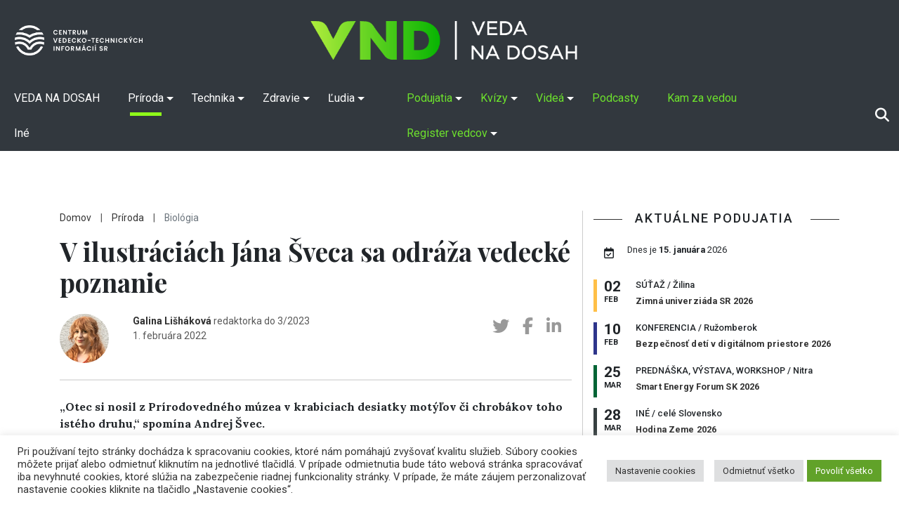

--- FILE ---
content_type: text/html; charset=UTF-8
request_url: https://vedanadosah.cvtisr.sk/priroda/v-ilustraciach-jana-sveca-sa-odraza-vedecke-poznanie/
body_size: 133204
content:
<!doctype html>
<html lang="sk-SK">
<head>

<meta charset="UTF-8" />
<meta name="viewport" content="width=device-width, initial-scale=1, shrink-to-fit=no">
<link rel="profile" href="https://gmpg.org/xfn/11" />
<link rel="stylesheet" href="https://vedanadosah.cvtisr.sk/wp-content/themes/vnd2020/style.css?v=189" type="text/css" />
<link href="https://vedanadosah.cvtisr.sk/wp-content/themes/vnd2020/assets/css/all.css" rel="stylesheet">
<script src="https://ajax.googleapis.com/ajax/libs/jquery/2.1.4/jquery.min.js"></script>
<meta name='robots' content='index, follow, max-image-preview:large, max-snippet:-1, max-video-preview:-1' />
	<style>img:is([sizes="auto" i], [sizes^="auto," i]) { contain-intrinsic-size: 3000px 1500px }</style>
	
	<!-- This site is optimized with the Yoast SEO plugin v26.4 - https://yoast.com/wordpress/plugins/seo/ -->
	<title>V ilustráciách Jána Šveca sa odráža vedecké poznanie - VEDA NA DOSAH</title>
	<meta name="description" content="Výstava JÁN ŠVEC — AKO ŽIVÉ v TOTO! je galéria predstavuje štyri desaťročia práce tichého, ale usilovného výtvarníka na vedeckej ilustrácii." />
	<link rel="canonical" href="https://vedanadosah.cvtisr.sk/priroda/v-ilustraciach-jana-sveca-sa-odraza-vedecke-poznanie/" />
	<meta property="og:locale" content="sk_SK" />
	<meta property="og:type" content="article" />
	<meta property="og:title" content="V ilustráciách Jána Šveca sa odráža vedecké poznanie - VEDA NA DOSAH" />
	<meta property="og:description" content="Výstava JÁN ŠVEC — AKO ŽIVÉ v TOTO! je galéria predstavuje štyri desaťročia práce tichého, ale usilovného výtvarníka na vedeckej ilustrácii." />
	<meta property="og:url" content="https://vedanadosah.cvtisr.sk/priroda/v-ilustraciach-jana-sveca-sa-odraza-vedecke-poznanie/" />
	<meta property="og:site_name" content="VEDA NA DOSAH" />
	<meta property="article:publisher" content="https://www.facebook.com/vedanadosah" />
	<meta property="article:published_time" content="2022-02-01T01:00:58+00:00" />
	<meta property="og:image" content="https://vedanadosah.cvtisr.sk/wp-content/uploads/2022/01/2_Vystava_vedeckej_ilustracie_Jana_Sveca_Foto_M_Rojko_Zdroj_TOTO_je_galeria.png" />
	<meta property="og:image:width" content="1200" />
	<meta property="og:image:height" content="680" />
	<meta property="og:image:type" content="image/png" />
	<meta name="author" content="Galina Lišháková" />
	<meta name="twitter:card" content="summary_large_image" />
	<meta name="twitter:creator" content="@cvti_sr" />
	<meta name="twitter:site" content="@cvti_sr" />
	<meta name="twitter:label1" content="Autor" />
	<meta name="twitter:data1" content="Galina Lišháková" />
	<meta name="twitter:label2" content="Predpokladaný čas čítania" />
	<meta name="twitter:data2" content="4 minúty" />
	<meta name="twitter:label3" content="Written by" />
	<meta name="twitter:data3" content="Galina Lišháková" />
	<script type="application/ld+json" class="yoast-schema-graph">{"@context":"https://schema.org","@graph":[{"@type":"WebPage","@id":"https://vedanadosah.cvtisr.sk/priroda/v-ilustraciach-jana-sveca-sa-odraza-vedecke-poznanie/","url":"https://vedanadosah.cvtisr.sk/priroda/v-ilustraciach-jana-sveca-sa-odraza-vedecke-poznanie/","name":"V ilustráciách Jána Šveca sa odráža vedecké poznanie - VEDA NA DOSAH","isPartOf":{"@id":"https://vedanadosah.cvtisr.sk/#website"},"primaryImageOfPage":{"@id":"https://vedanadosah.cvtisr.sk/priroda/v-ilustraciach-jana-sveca-sa-odraza-vedecke-poznanie/#primaryimage"},"image":{"@id":"https://vedanadosah.cvtisr.sk/priroda/v-ilustraciach-jana-sveca-sa-odraza-vedecke-poznanie/#primaryimage"},"thumbnailUrl":"https://vedanadosah.cvtisr.sk/wp-content/uploads/2022/01/2_Vystava_vedeckej_ilustracie_Jana_Sveca_Foto_M_Rojko_Zdroj_TOTO_je_galeria.png","datePublished":"2022-02-01T01:00:58+00:00","author":{"@id":"https://vedanadosah.cvtisr.sk/#/schema/person/1edf1532d9124ff034366047ca78e7ce"},"description":"Výstava JÁN ŠVEC — AKO ŽIVÉ v TOTO! je galéria predstavuje štyri desaťročia práce tichého, ale usilovného výtvarníka na vedeckej ilustrácii.","inLanguage":"sk-SK","potentialAction":[{"@type":"ReadAction","target":["https://vedanadosah.cvtisr.sk/priroda/v-ilustraciach-jana-sveca-sa-odraza-vedecke-poznanie/"]}]},{"@type":"ImageObject","inLanguage":"sk-SK","@id":"https://vedanadosah.cvtisr.sk/priroda/v-ilustraciach-jana-sveca-sa-odraza-vedecke-poznanie/#primaryimage","url":"https://vedanadosah.cvtisr.sk/wp-content/uploads/2022/01/2_Vystava_vedeckej_ilustracie_Jana_Sveca_Foto_M_Rojko_Zdroj_TOTO_je_galeria.png","contentUrl":"https://vedanadosah.cvtisr.sk/wp-content/uploads/2022/01/2_Vystava_vedeckej_ilustracie_Jana_Sveca_Foto_M_Rojko_Zdroj_TOTO_je_galeria.png","width":1200,"height":680,"caption":"Výstava vedeckej ilustrácie JÁN SVEC - AKO ŽIVÉ. Zdroj:TOTO je galéria!"},{"@type":"WebSite","@id":"https://vedanadosah.cvtisr.sk/#website","url":"https://vedanadosah.cvtisr.sk/","name":"VEDA NA DOSAH","description":"VEDA NA DOSAH – váš zdroj informácií o slovenskej vede","potentialAction":[{"@type":"SearchAction","target":{"@type":"EntryPoint","urlTemplate":"https://vedanadosah.cvtisr.sk/?s={search_term_string}"},"query-input":{"@type":"PropertyValueSpecification","valueRequired":true,"valueName":"search_term_string"}}],"inLanguage":"sk-SK"},{"@type":"Person","@id":"https://vedanadosah.cvtisr.sk/#/schema/person/1edf1532d9124ff034366047ca78e7ce","name":"Galina Lišháková","image":{"@type":"ImageObject","inLanguage":"sk-SK","@id":"https://vedanadosah.cvtisr.sk/#/schema/person/image/76f05459b0f10701518d34861809b07a","url":"https://secure.gravatar.com/avatar/a3a74c69b8fef688d3a04d5a1a664c8cb05e809a8311b42829b92605455a8ec8?s=96&d=wp_user_avatar&r=g","contentUrl":"https://secure.gravatar.com/avatar/a3a74c69b8fef688d3a04d5a1a664c8cb05e809a8311b42829b92605455a8ec8?s=96&d=wp_user_avatar&r=g","caption":"Galina Lišháková"},"description":"redaktorka do 3/2023","url":"https://vedanadosah.cvtisr.sk/author/galina-cvrkalova/"}]}</script>
	<!-- / Yoast SEO plugin. -->


<link rel='dns-prefetch' href='//cdnjs.cloudflare.com' />
<link rel='dns-prefetch' href='//stackpath.bootstrapcdn.com' />
<link rel='dns-prefetch' href='//ajax.googleapis.com' />
<link rel='dns-prefetch' href='//cdn.jsdelivr.net' />
<link rel="alternate" type="application/rss+xml" title="RSS kanál: VEDA NA DOSAH &raquo;" href="https://vedanadosah.cvtisr.sk/feed/" />
<link rel="alternate" type="application/rss+xml" title="RSS kanál komentárov webu VEDA NA DOSAH &raquo;" href="https://vedanadosah.cvtisr.sk/comments/feed/" />
<script type="text/javascript">
/* <![CDATA[ */
window._wpemojiSettings = {"baseUrl":"https:\/\/s.w.org\/images\/core\/emoji\/16.0.1\/72x72\/","ext":".png","svgUrl":"https:\/\/s.w.org\/images\/core\/emoji\/16.0.1\/svg\/","svgExt":".svg","source":{"concatemoji":"https:\/\/vedanadosah.cvtisr.sk\/wp-includes\/js\/wp-emoji-release.min.js?ver=52a6dbc2419c301855902874f79e2984"}};
/*! This file is auto-generated */
!function(s,n){var o,i,e;function c(e){try{var t={supportTests:e,timestamp:(new Date).valueOf()};sessionStorage.setItem(o,JSON.stringify(t))}catch(e){}}function p(e,t,n){e.clearRect(0,0,e.canvas.width,e.canvas.height),e.fillText(t,0,0);var t=new Uint32Array(e.getImageData(0,0,e.canvas.width,e.canvas.height).data),a=(e.clearRect(0,0,e.canvas.width,e.canvas.height),e.fillText(n,0,0),new Uint32Array(e.getImageData(0,0,e.canvas.width,e.canvas.height).data));return t.every(function(e,t){return e===a[t]})}function u(e,t){e.clearRect(0,0,e.canvas.width,e.canvas.height),e.fillText(t,0,0);for(var n=e.getImageData(16,16,1,1),a=0;a<n.data.length;a++)if(0!==n.data[a])return!1;return!0}function f(e,t,n,a){switch(t){case"flag":return n(e,"\ud83c\udff3\ufe0f\u200d\u26a7\ufe0f","\ud83c\udff3\ufe0f\u200b\u26a7\ufe0f")?!1:!n(e,"\ud83c\udde8\ud83c\uddf6","\ud83c\udde8\u200b\ud83c\uddf6")&&!n(e,"\ud83c\udff4\udb40\udc67\udb40\udc62\udb40\udc65\udb40\udc6e\udb40\udc67\udb40\udc7f","\ud83c\udff4\u200b\udb40\udc67\u200b\udb40\udc62\u200b\udb40\udc65\u200b\udb40\udc6e\u200b\udb40\udc67\u200b\udb40\udc7f");case"emoji":return!a(e,"\ud83e\udedf")}return!1}function g(e,t,n,a){var r="undefined"!=typeof WorkerGlobalScope&&self instanceof WorkerGlobalScope?new OffscreenCanvas(300,150):s.createElement("canvas"),o=r.getContext("2d",{willReadFrequently:!0}),i=(o.textBaseline="top",o.font="600 32px Arial",{});return e.forEach(function(e){i[e]=t(o,e,n,a)}),i}function t(e){var t=s.createElement("script");t.src=e,t.defer=!0,s.head.appendChild(t)}"undefined"!=typeof Promise&&(o="wpEmojiSettingsSupports",i=["flag","emoji"],n.supports={everything:!0,everythingExceptFlag:!0},e=new Promise(function(e){s.addEventListener("DOMContentLoaded",e,{once:!0})}),new Promise(function(t){var n=function(){try{var e=JSON.parse(sessionStorage.getItem(o));if("object"==typeof e&&"number"==typeof e.timestamp&&(new Date).valueOf()<e.timestamp+604800&&"object"==typeof e.supportTests)return e.supportTests}catch(e){}return null}();if(!n){if("undefined"!=typeof Worker&&"undefined"!=typeof OffscreenCanvas&&"undefined"!=typeof URL&&URL.createObjectURL&&"undefined"!=typeof Blob)try{var e="postMessage("+g.toString()+"("+[JSON.stringify(i),f.toString(),p.toString(),u.toString()].join(",")+"));",a=new Blob([e],{type:"text/javascript"}),r=new Worker(URL.createObjectURL(a),{name:"wpTestEmojiSupports"});return void(r.onmessage=function(e){c(n=e.data),r.terminate(),t(n)})}catch(e){}c(n=g(i,f,p,u))}t(n)}).then(function(e){for(var t in e)n.supports[t]=e[t],n.supports.everything=n.supports.everything&&n.supports[t],"flag"!==t&&(n.supports.everythingExceptFlag=n.supports.everythingExceptFlag&&n.supports[t]);n.supports.everythingExceptFlag=n.supports.everythingExceptFlag&&!n.supports.flag,n.DOMReady=!1,n.readyCallback=function(){n.DOMReady=!0}}).then(function(){return e}).then(function(){var e;n.supports.everything||(n.readyCallback(),(e=n.source||{}).concatemoji?t(e.concatemoji):e.wpemoji&&e.twemoji&&(t(e.twemoji),t(e.wpemoji)))}))}((window,document),window._wpemojiSettings);
/* ]]> */
</script>
<style id='wp-emoji-styles-inline-css' type='text/css'>

	img.wp-smiley, img.emoji {
		display: inline !important;
		border: none !important;
		box-shadow: none !important;
		height: 1em !important;
		width: 1em !important;
		margin: 0 0.07em !important;
		vertical-align: -0.1em !important;
		background: none !important;
		padding: 0 !important;
	}
</style>
<link rel='stylesheet' id='wp-block-library-css' href='https://vedanadosah.cvtisr.sk/wp-includes/css/dist/block-library/style.min.css?ver=52a6dbc2419c301855902874f79e2984' type='text/css' media='all' />
<style id='classic-theme-styles-inline-css' type='text/css'>
/*! This file is auto-generated */
.wp-block-button__link{color:#fff;background-color:#32373c;border-radius:9999px;box-shadow:none;text-decoration:none;padding:calc(.667em + 2px) calc(1.333em + 2px);font-size:1.125em}.wp-block-file__button{background:#32373c;color:#fff;text-decoration:none}
</style>
<style id='co-authors-plus-coauthors-style-inline-css' type='text/css'>
.wp-block-co-authors-plus-coauthors.is-layout-flow [class*=wp-block-co-authors-plus]{display:inline}

</style>
<style id='co-authors-plus-avatar-style-inline-css' type='text/css'>
.wp-block-co-authors-plus-avatar :where(img){height:auto;max-width:100%;vertical-align:bottom}.wp-block-co-authors-plus-coauthors.is-layout-flow .wp-block-co-authors-plus-avatar :where(img){vertical-align:middle}.wp-block-co-authors-plus-avatar:is(.alignleft,.alignright){display:table}.wp-block-co-authors-plus-avatar.aligncenter{display:table;margin-inline:auto}

</style>
<style id='co-authors-plus-image-style-inline-css' type='text/css'>
.wp-block-co-authors-plus-image{margin-bottom:0}.wp-block-co-authors-plus-image :where(img){height:auto;max-width:100%;vertical-align:bottom}.wp-block-co-authors-plus-coauthors.is-layout-flow .wp-block-co-authors-plus-image :where(img){vertical-align:middle}.wp-block-co-authors-plus-image:is(.alignfull,.alignwide) :where(img){width:100%}.wp-block-co-authors-plus-image:is(.alignleft,.alignright){display:table}.wp-block-co-authors-plus-image.aligncenter{display:table;margin-inline:auto}

</style>
<style id='qsm-quiz-style-inline-css' type='text/css'>


</style>
<style id='global-styles-inline-css' type='text/css'>
:root{--wp--preset--aspect-ratio--square: 1;--wp--preset--aspect-ratio--4-3: 4/3;--wp--preset--aspect-ratio--3-4: 3/4;--wp--preset--aspect-ratio--3-2: 3/2;--wp--preset--aspect-ratio--2-3: 2/3;--wp--preset--aspect-ratio--16-9: 16/9;--wp--preset--aspect-ratio--9-16: 9/16;--wp--preset--color--black: #000000;--wp--preset--color--cyan-bluish-gray: #abb8c3;--wp--preset--color--white: #ffffff;--wp--preset--color--pale-pink: #f78da7;--wp--preset--color--vivid-red: #cf2e2e;--wp--preset--color--luminous-vivid-orange: #ff6900;--wp--preset--color--luminous-vivid-amber: #fcb900;--wp--preset--color--light-green-cyan: #7bdcb5;--wp--preset--color--vivid-green-cyan: #00d084;--wp--preset--color--pale-cyan-blue: #8ed1fc;--wp--preset--color--vivid-cyan-blue: #0693e3;--wp--preset--color--vivid-purple: #9b51e0;--wp--preset--gradient--vivid-cyan-blue-to-vivid-purple: linear-gradient(135deg,rgba(6,147,227,1) 0%,rgb(155,81,224) 100%);--wp--preset--gradient--light-green-cyan-to-vivid-green-cyan: linear-gradient(135deg,rgb(122,220,180) 0%,rgb(0,208,130) 100%);--wp--preset--gradient--luminous-vivid-amber-to-luminous-vivid-orange: linear-gradient(135deg,rgba(252,185,0,1) 0%,rgba(255,105,0,1) 100%);--wp--preset--gradient--luminous-vivid-orange-to-vivid-red: linear-gradient(135deg,rgba(255,105,0,1) 0%,rgb(207,46,46) 100%);--wp--preset--gradient--very-light-gray-to-cyan-bluish-gray: linear-gradient(135deg,rgb(238,238,238) 0%,rgb(169,184,195) 100%);--wp--preset--gradient--cool-to-warm-spectrum: linear-gradient(135deg,rgb(74,234,220) 0%,rgb(151,120,209) 20%,rgb(207,42,186) 40%,rgb(238,44,130) 60%,rgb(251,105,98) 80%,rgb(254,248,76) 100%);--wp--preset--gradient--blush-light-purple: linear-gradient(135deg,rgb(255,206,236) 0%,rgb(152,150,240) 100%);--wp--preset--gradient--blush-bordeaux: linear-gradient(135deg,rgb(254,205,165) 0%,rgb(254,45,45) 50%,rgb(107,0,62) 100%);--wp--preset--gradient--luminous-dusk: linear-gradient(135deg,rgb(255,203,112) 0%,rgb(199,81,192) 50%,rgb(65,88,208) 100%);--wp--preset--gradient--pale-ocean: linear-gradient(135deg,rgb(255,245,203) 0%,rgb(182,227,212) 50%,rgb(51,167,181) 100%);--wp--preset--gradient--electric-grass: linear-gradient(135deg,rgb(202,248,128) 0%,rgb(113,206,126) 100%);--wp--preset--gradient--midnight: linear-gradient(135deg,rgb(2,3,129) 0%,rgb(40,116,252) 100%);--wp--preset--font-size--small: 13px;--wp--preset--font-size--medium: 20px;--wp--preset--font-size--large: 36px;--wp--preset--font-size--x-large: 42px;--wp--preset--spacing--20: 0.44rem;--wp--preset--spacing--30: 0.67rem;--wp--preset--spacing--40: 1rem;--wp--preset--spacing--50: 1.5rem;--wp--preset--spacing--60: 2.25rem;--wp--preset--spacing--70: 3.38rem;--wp--preset--spacing--80: 5.06rem;--wp--preset--shadow--natural: 6px 6px 9px rgba(0, 0, 0, 0.2);--wp--preset--shadow--deep: 12px 12px 50px rgba(0, 0, 0, 0.4);--wp--preset--shadow--sharp: 6px 6px 0px rgba(0, 0, 0, 0.2);--wp--preset--shadow--outlined: 6px 6px 0px -3px rgba(255, 255, 255, 1), 6px 6px rgba(0, 0, 0, 1);--wp--preset--shadow--crisp: 6px 6px 0px rgba(0, 0, 0, 1);}:where(.is-layout-flex){gap: 0.5em;}:where(.is-layout-grid){gap: 0.5em;}body .is-layout-flex{display: flex;}.is-layout-flex{flex-wrap: wrap;align-items: center;}.is-layout-flex > :is(*, div){margin: 0;}body .is-layout-grid{display: grid;}.is-layout-grid > :is(*, div){margin: 0;}:where(.wp-block-columns.is-layout-flex){gap: 2em;}:where(.wp-block-columns.is-layout-grid){gap: 2em;}:where(.wp-block-post-template.is-layout-flex){gap: 1.25em;}:where(.wp-block-post-template.is-layout-grid){gap: 1.25em;}.has-black-color{color: var(--wp--preset--color--black) !important;}.has-cyan-bluish-gray-color{color: var(--wp--preset--color--cyan-bluish-gray) !important;}.has-white-color{color: var(--wp--preset--color--white) !important;}.has-pale-pink-color{color: var(--wp--preset--color--pale-pink) !important;}.has-vivid-red-color{color: var(--wp--preset--color--vivid-red) !important;}.has-luminous-vivid-orange-color{color: var(--wp--preset--color--luminous-vivid-orange) !important;}.has-luminous-vivid-amber-color{color: var(--wp--preset--color--luminous-vivid-amber) !important;}.has-light-green-cyan-color{color: var(--wp--preset--color--light-green-cyan) !important;}.has-vivid-green-cyan-color{color: var(--wp--preset--color--vivid-green-cyan) !important;}.has-pale-cyan-blue-color{color: var(--wp--preset--color--pale-cyan-blue) !important;}.has-vivid-cyan-blue-color{color: var(--wp--preset--color--vivid-cyan-blue) !important;}.has-vivid-purple-color{color: var(--wp--preset--color--vivid-purple) !important;}.has-black-background-color{background-color: var(--wp--preset--color--black) !important;}.has-cyan-bluish-gray-background-color{background-color: var(--wp--preset--color--cyan-bluish-gray) !important;}.has-white-background-color{background-color: var(--wp--preset--color--white) !important;}.has-pale-pink-background-color{background-color: var(--wp--preset--color--pale-pink) !important;}.has-vivid-red-background-color{background-color: var(--wp--preset--color--vivid-red) !important;}.has-luminous-vivid-orange-background-color{background-color: var(--wp--preset--color--luminous-vivid-orange) !important;}.has-luminous-vivid-amber-background-color{background-color: var(--wp--preset--color--luminous-vivid-amber) !important;}.has-light-green-cyan-background-color{background-color: var(--wp--preset--color--light-green-cyan) !important;}.has-vivid-green-cyan-background-color{background-color: var(--wp--preset--color--vivid-green-cyan) !important;}.has-pale-cyan-blue-background-color{background-color: var(--wp--preset--color--pale-cyan-blue) !important;}.has-vivid-cyan-blue-background-color{background-color: var(--wp--preset--color--vivid-cyan-blue) !important;}.has-vivid-purple-background-color{background-color: var(--wp--preset--color--vivid-purple) !important;}.has-black-border-color{border-color: var(--wp--preset--color--black) !important;}.has-cyan-bluish-gray-border-color{border-color: var(--wp--preset--color--cyan-bluish-gray) !important;}.has-white-border-color{border-color: var(--wp--preset--color--white) !important;}.has-pale-pink-border-color{border-color: var(--wp--preset--color--pale-pink) !important;}.has-vivid-red-border-color{border-color: var(--wp--preset--color--vivid-red) !important;}.has-luminous-vivid-orange-border-color{border-color: var(--wp--preset--color--luminous-vivid-orange) !important;}.has-luminous-vivid-amber-border-color{border-color: var(--wp--preset--color--luminous-vivid-amber) !important;}.has-light-green-cyan-border-color{border-color: var(--wp--preset--color--light-green-cyan) !important;}.has-vivid-green-cyan-border-color{border-color: var(--wp--preset--color--vivid-green-cyan) !important;}.has-pale-cyan-blue-border-color{border-color: var(--wp--preset--color--pale-cyan-blue) !important;}.has-vivid-cyan-blue-border-color{border-color: var(--wp--preset--color--vivid-cyan-blue) !important;}.has-vivid-purple-border-color{border-color: var(--wp--preset--color--vivid-purple) !important;}.has-vivid-cyan-blue-to-vivid-purple-gradient-background{background: var(--wp--preset--gradient--vivid-cyan-blue-to-vivid-purple) !important;}.has-light-green-cyan-to-vivid-green-cyan-gradient-background{background: var(--wp--preset--gradient--light-green-cyan-to-vivid-green-cyan) !important;}.has-luminous-vivid-amber-to-luminous-vivid-orange-gradient-background{background: var(--wp--preset--gradient--luminous-vivid-amber-to-luminous-vivid-orange) !important;}.has-luminous-vivid-orange-to-vivid-red-gradient-background{background: var(--wp--preset--gradient--luminous-vivid-orange-to-vivid-red) !important;}.has-very-light-gray-to-cyan-bluish-gray-gradient-background{background: var(--wp--preset--gradient--very-light-gray-to-cyan-bluish-gray) !important;}.has-cool-to-warm-spectrum-gradient-background{background: var(--wp--preset--gradient--cool-to-warm-spectrum) !important;}.has-blush-light-purple-gradient-background{background: var(--wp--preset--gradient--blush-light-purple) !important;}.has-blush-bordeaux-gradient-background{background: var(--wp--preset--gradient--blush-bordeaux) !important;}.has-luminous-dusk-gradient-background{background: var(--wp--preset--gradient--luminous-dusk) !important;}.has-pale-ocean-gradient-background{background: var(--wp--preset--gradient--pale-ocean) !important;}.has-electric-grass-gradient-background{background: var(--wp--preset--gradient--electric-grass) !important;}.has-midnight-gradient-background{background: var(--wp--preset--gradient--midnight) !important;}.has-small-font-size{font-size: var(--wp--preset--font-size--small) !important;}.has-medium-font-size{font-size: var(--wp--preset--font-size--medium) !important;}.has-large-font-size{font-size: var(--wp--preset--font-size--large) !important;}.has-x-large-font-size{font-size: var(--wp--preset--font-size--x-large) !important;}
:where(.wp-block-post-template.is-layout-flex){gap: 1.25em;}:where(.wp-block-post-template.is-layout-grid){gap: 1.25em;}
:where(.wp-block-columns.is-layout-flex){gap: 2em;}:where(.wp-block-columns.is-layout-grid){gap: 2em;}
:root :where(.wp-block-pullquote){font-size: 1.5em;line-height: 1.6;}
</style>
<link rel='stylesheet' id='cookie-law-info-css' href='https://vedanadosah.cvtisr.sk/wp-content/plugins/cookie-law-info/public/css/cookie-law-info-public.css?ver=2.1.2' type='text/css' media='all' />
<link rel='stylesheet' id='cookie-law-info-gdpr-css' href='https://vedanadosah.cvtisr.sk/wp-content/plugins/cookie-law-info/public/css/cookie-law-info-gdpr.css?ver=2.1.2' type='text/css' media='all' />
<link rel='stylesheet' id='ngg_trigger_buttons-css' href='https://vedanadosah.cvtisr.sk/wp-content/plugins/nextgen-gallery/static/GalleryDisplay/trigger_buttons.css?ver=3.59.12' type='text/css' media='all' />
<link rel='stylesheet' id='simplelightbox-0-css' href='https://vedanadosah.cvtisr.sk/wp-content/plugins/nextgen-gallery/static/Lightbox/simplelightbox/simple-lightbox.css?ver=3.59.12' type='text/css' media='all' />
<link rel='stylesheet' id='fontawesome_v4_shim_style-css' href='https://vedanadosah.cvtisr.sk/wp-content/plugins/nextgen-gallery/static/FontAwesome/css/v4-shims.min.css?ver=52a6dbc2419c301855902874f79e2984' type='text/css' media='all' />
<link rel='stylesheet' id='fontawesome-css' href='https://vedanadosah.cvtisr.sk/wp-content/plugins/nextgen-gallery/static/FontAwesome/css/all.min.css?ver=52a6dbc2419c301855902874f79e2984' type='text/css' media='all' />
<link rel='stylesheet' id='nextgen_pagination_style-css' href='https://vedanadosah.cvtisr.sk/wp-content/plugins/nextgen-gallery/static/GalleryDisplay/pagination_style.css?ver=3.59.12' type='text/css' media='all' />
<link rel='stylesheet' id='nextgen_basic_thumbnails_style-css' href='https://vedanadosah.cvtisr.sk/wp-content/plugins/nextgen-gallery/static/Thumbnails/nextgen_basic_thumbnails.css?ver=3.59.12' type='text/css' media='all' />
<link rel='stylesheet' id='bootstrap_css-css' href='https://vedanadosah.cvtisr.sk/wp-content/themes/vnd2020/assets/css/bootstrap.min.css?ver=52a6dbc2419c301855902874f79e2984' type='text/css' media='all' />
<link rel='stylesheet' id='jquery-ui-css' href='https://ajax.googleapis.com/ajax/libs/jqueryui/1.8/themes/base/jquery-ui.css?ver=52a6dbc2419c301855902874f79e2984' type='text/css' media='all' />
<link rel='stylesheet' id='silk-css-css' href='//cdn.jsdelivr.net/npm/slick-carousel@1.8.1/slick/slick.css?ver=52a6dbc2419c301855902874f79e2984' type='text/css' media='all' />
<link rel='stylesheet' id='silk-css-tema-css' href='https://vedanadosah.cvtisr.sk/wp-content/themes/vnd2020/assets/css/slick-theme.css?ver=52a6dbc2419c301855902874f79e2984' type='text/css' media='all' />
<link rel='stylesheet' id='bootstrap-css-css' href='https://stackpath.bootstrapcdn.com/bootstrap/4.3.1/css/bootstrap.min.css' type='text/css' media='all'  crossorigin="anonymous" />
<link rel='stylesheet' id='taxopress-frontend-css-css' href='https://vedanadosah.cvtisr.sk/wp-content/plugins/simple-tags/assets/frontend/css/frontend.css?ver=3.40.1' type='text/css' media='all' />
<script type="text/javascript" src="https://vedanadosah.cvtisr.sk/wp-includes/js/jquery/jquery.min.js?ver=3.7.1" id="jquery-core-js"></script>
<script type="text/javascript" src="https://vedanadosah.cvtisr.sk/wp-includes/js/jquery/jquery-migrate.min.js?ver=3.4.1" id="jquery-migrate-js"></script>
<script type="text/javascript" id="cookie-law-info-js-extra">
/* <![CDATA[ */
var Cli_Data = {"nn_cookie_ids":["YSC","VISITOR_INFO1_LIVE","yt-remote-device-id","yt-remote-connected-devices","fr","CONSENT","UID"],"cookielist":[],"non_necessary_cookies":{"analytics":["CONSENT","UID"],"advertisement":["YSC","VISITOR_INFO1_LIVE","yt-remote-device-id","yt-remote-connected-devices","fr"]},"ccpaEnabled":"","ccpaRegionBased":"","ccpaBarEnabled":"","strictlyEnabled":["necessary","obligatoire"],"ccpaType":"gdpr","js_blocking":"1","custom_integration":"","triggerDomRefresh":"","secure_cookies":""};
var cli_cookiebar_settings = {"animate_speed_hide":"500","animate_speed_show":"500","background":"#FFF","border":"#b1a6a6c2","border_on":"","button_1_button_colour":"#61a229","button_1_button_hover":"#4e8221","button_1_link_colour":"#fff","button_1_as_button":"1","button_1_new_win":"","button_2_button_colour":"#333","button_2_button_hover":"#292929","button_2_link_colour":"#444","button_2_as_button":"","button_2_hidebar":"","button_3_button_colour":"#dedfe0","button_3_button_hover":"#b2b2b3","button_3_link_colour":"#333333","button_3_as_button":"1","button_3_new_win":"","button_4_button_colour":"#dedfe0","button_4_button_hover":"#b2b2b3","button_4_link_colour":"#333333","button_4_as_button":"1","button_7_button_colour":"#61a229","button_7_button_hover":"#4e8221","button_7_link_colour":"#fff","button_7_as_button":"1","button_7_new_win":"","font_family":"inherit","header_fix":"","notify_animate_hide":"1","notify_animate_show":"","notify_div_id":"#cookie-law-info-bar","notify_position_horizontal":"right","notify_position_vertical":"bottom","scroll_close":"","scroll_close_reload":"","accept_close_reload":"","reject_close_reload":"","showagain_tab":"1","showagain_background":"#fff","showagain_border":"#000","showagain_div_id":"#cookie-law-info-again","showagain_x_position":"1%","text":"#333333","show_once_yn":"","show_once":"10000","logging_on":"","as_popup":"","popup_overlay":"1","bar_heading_text":"","cookie_bar_as":"banner","popup_showagain_position":"bottom-right","widget_position":"left"};
var log_object = {"ajax_url":"https:\/\/vedanadosah.cvtisr.sk\/wp-admin\/admin-ajax.php"};
/* ]]> */
</script>
<script type="text/javascript" src="https://vedanadosah.cvtisr.sk/wp-content/plugins/cookie-law-info/public/js/cookie-law-info-public.js?ver=2.1.2" id="cookie-law-info-js"></script>
<script type="text/javascript" id="photocrati_ajax-js-extra">
/* <![CDATA[ */
var photocrati_ajax = {"url":"https:\/\/vedanadosah.cvtisr.sk\/index.php?photocrati_ajax=1","rest_url":"https:\/\/vedanadosah.cvtisr.sk\/wp-json\/","wp_home_url":"https:\/\/vedanadosah.cvtisr.sk","wp_site_url":"https:\/\/vedanadosah.cvtisr.sk","wp_root_url":"https:\/\/vedanadosah.cvtisr.sk","wp_plugins_url":"https:\/\/vedanadosah.cvtisr.sk\/wp-content\/plugins","wp_content_url":"https:\/\/vedanadosah.cvtisr.sk\/wp-content","wp_includes_url":"https:\/\/vedanadosah.cvtisr.sk\/wp-includes\/","ngg_param_slug":"nggallery","rest_nonce":"21465e2e1c"};
/* ]]> */
</script>
<script type="text/javascript" src="https://vedanadosah.cvtisr.sk/wp-content/plugins/nextgen-gallery/static/Legacy/ajax.min.js?ver=3.59.12" id="photocrati_ajax-js"></script>
<script type="text/javascript" src="https://vedanadosah.cvtisr.sk/wp-content/plugins/nextgen-gallery/static/FontAwesome/js/v4-shims.min.js?ver=5.3.1" id="fontawesome_v4_shim-js"></script>
<script type="text/javascript" defer crossorigin="anonymous" data-auto-replace-svg="false" data-keep-original-source="false" data-search-pseudo-elements src="https://vedanadosah.cvtisr.sk/wp-content/plugins/nextgen-gallery/static/FontAwesome/js/all.min.js?ver=5.3.1" id="fontawesome-js"></script>
<script type="text/javascript" src="https://vedanadosah.cvtisr.sk/wp-content/plugins/nextgen-gallery/static/Thumbnails/nextgen_basic_thumbnails.js?ver=3.59.12" id="nextgen_basic_thumbnails_script-js"></script>
<script type="text/javascript" src="https://vedanadosah.cvtisr.sk/wp-content/plugins/nextgen-gallery/static/Thumbnails/ajax_pagination.js?ver=3.59.12" id="nextgen-basic-thumbnails-ajax-pagination-js"></script>
<script type="text/javascript" src="https://vedanadosah.cvtisr.sk/wp-content/plugins/simple-tags/assets/frontend/js/frontend.js?ver=3.40.1" id="taxopress-frontend-js-js"></script>
<link rel="https://api.w.org/" href="https://vedanadosah.cvtisr.sk/wp-json/" /><link rel="alternate" title="JSON" type="application/json" href="https://vedanadosah.cvtisr.sk/wp-json/wp/v2/posts/29438" /><link rel="EditURI" type="application/rsd+xml" title="RSD" href="https://vedanadosah.cvtisr.sk/xmlrpc.php?rsd" />

<link rel='shortlink' href='https://vedanadosah.cvtisr.sk/?p=29438' />
<link rel="alternate" title="oEmbed (JSON)" type="application/json+oembed" href="https://vedanadosah.cvtisr.sk/wp-json/oembed/1.0/embed?url=https%3A%2F%2Fvedanadosah.cvtisr.sk%2Fpriroda%2Fv-ilustraciach-jana-sveca-sa-odraza-vedecke-poznanie%2F" />
<link rel="alternate" title="oEmbed (XML)" type="text/xml+oembed" href="https://vedanadosah.cvtisr.sk/wp-json/oembed/1.0/embed?url=https%3A%2F%2Fvedanadosah.cvtisr.sk%2Fpriroda%2Fv-ilustraciach-jana-sveca-sa-odraza-vedecke-poznanie%2F&#038;format=xml" />
<style type="text/css">a.st_tag, a.internal_tag, .st_tag, .internal_tag { text-decoration: underline !important; }</style><link rel="icon" href="https://vedanadosah.cvtisr.sk/wp-content/uploads/2021/07/cropped-VND_favicon_novy-32x32.png" sizes="32x32" />
<link rel="icon" href="https://vedanadosah.cvtisr.sk/wp-content/uploads/2021/07/cropped-VND_favicon_novy-192x192.png" sizes="192x192" />
<link rel="apple-touch-icon" href="https://vedanadosah.cvtisr.sk/wp-content/uploads/2021/07/cropped-VND_favicon_novy-180x180.png" />
<meta name="msapplication-TileImage" content="https://vedanadosah.cvtisr.sk/wp-content/uploads/2021/07/cropped-VND_favicon_novy-270x270.png" />
<meta name="google-site-verification" content="mKj5RcdJGOwflM_hvHcos_hHrxQXJsa72nzD-z5C8XQ" />
<link href="https://vedanadosah.cvtisr.sk/wp-content/themes/vnd2020/assets//css/select2.min.css" rel="stylesheet" />
<link href="https://vedanadosah.cvtisr.sk/wp-content/themes/vnd2020/assets/css/lightgallery.css" rel="stylesheet">
<link type="text/css" rel="stylesheet" href="https://vedanadosah.cvtisr.sk/wp-content/themes/vnd2020/assets/css/lightslider.css" />	

<!-- Matomo -->
<script>
  var _paq = window._paq = window._paq || [];
  /* tracker methods like "setCustomDimension" should be called before "trackPageView" */
  _paq.push(["setDoNotTrack", true]);
  _paq.push(["disableCookies"]);
  _paq.push(['trackPageView']);
  _paq.push(['enableLinkTracking']);
  (function() {
    var u="//analytics.cvtisr.sk/";
    _paq.push(['setTrackerUrl', u+'matomo.php']);
    _paq.push(['setSiteId', '1']);
    var d=document, g=d.createElement('script'), s=d.getElementsByTagName('script')[0];
    g.async=true; g.src=u+'matomo.js'; s.parentNode.insertBefore(g,s);
  })();
</script>
<!-- End Matomo Code -->





</head>
<body>

<a class="skip-to-content-link" href="#skipcont">
Preskočiť na obsah
</a>
<a class="skip-to-footer-link" href="#skipfoot">
Preskočiť na pätu (NCP VaT)
</a>
	<header>
		<div class="logotop d-none  d-lg-block d-xl-block bg-darkmenu">
	<a class="navbar-brand d-block  " href="https://vedanadosah.cvtisr.sk/" title="VEDA NA DOSAH – váš zdroj informácií o slovenskej vede">
	<img class="cvtilogohead" src="https://vedanadosah.cvtisr.sk/wp-content/themes/vnd2020/assets/img/cvti-logo-horizontal-white.png" alt="">
	<img src="https://vedanadosah.cvtisr.sk/wp-content/themes/vnd2020/assets/img/vndlogonew.png" alt="VEDA NA DOSAH – váš zdroj informácií o slovenskej vede"></a>
	</div>
		<nav class="navbar navbar-expand-lg navbar-dark  bg-darkmenu">
			<a class="navbar-brand d-block  d-lg-none d-xl-none" href="https://vedanadosah.cvtisr.sk/" title="VEDA NA DOSAH – váš zdroj informácií o slovenskej vede"> <img alt="VEDA NA DOSAH – váš zdroj informácií o slovenskej vede" src="https://vedanadosah.cvtisr.sk/wp-content/themes/vnd2020/assets/img/vndlogonew.png"></a>
			<img class="cvtilogoheadmob " src="https://vedanadosah.cvtisr.sk/wp-content/themes/vnd2020/assets/img/cvti-logo-horizontal-white.png" alt="">
			<button class="navbar-toggler" type="button" data-toggle="collapse" data-target="#navbarCollapse" aria-controls="navbarCollapse" aria-expanded="false" aria-label="Toggle navigation">
				<span class="navbar-toggler-icon"></span>
			</button>
			<div class="collapse navbar-collapse" id="navbarCollapse">
				<div id="cssmenu" class="navbar-nav  m-biele"><ul id="menu-mainmenu" class="menu"><li id="menu-item-25406" class="menu-item menu-item-type-custom menu-item-object-custom"><a title="homepage VEDA NA DOSAH" href="/"><span>VEDA NA DOSAH</span></a></li>
<li id="menu-item-17663" class="menu-item menu-item-type-taxonomy menu-item-object-category current-post-ancestor current-menu-parent current-post-parent menu-item-has-children has-sub"><a title="Rubrika Príroda" href="https://vedanadosah.cvtisr.sk/kategoria/priroda/"><span>Príroda</span></a>
<ul>
	<li id="menu-item-17697" class="menu-item menu-item-type-taxonomy menu-item-object-category"><a title="Podrubrika Matematika" href="https://vedanadosah.cvtisr.sk/kategoria/priroda/matematika/"><span>Matematika</span></a></li>
	<li id="menu-item-17666" class="menu-item menu-item-type-taxonomy menu-item-object-category"><a title="Podrubrika Fyzika" href="https://vedanadosah.cvtisr.sk/kategoria/priroda/fyzika/"><span>Fyzika</span></a></li>
	<li id="menu-item-17688" class="menu-item menu-item-type-taxonomy menu-item-object-category"><a title="Podrubrika Chémia" href="https://vedanadosah.cvtisr.sk/kategoria/priroda/chemia/"><span>Chémia</span></a></li>
	<li id="menu-item-17667" class="menu-item menu-item-type-taxonomy menu-item-object-category"><a title="Podrubrika Zem" href="https://vedanadosah.cvtisr.sk/kategoria/priroda/zem/"><span>Zem</span></a></li>
	<li id="menu-item-17665" class="menu-item menu-item-type-taxonomy menu-item-object-category current-post-ancestor current-menu-parent current-post-parent"><a title="Podrubrika Biológia" href="https://vedanadosah.cvtisr.sk/kategoria/priroda/biologia/"><span>Biológia</span></a></li>
	<li id="menu-item-17698" class="menu-item menu-item-type-taxonomy menu-item-object-category"><a title="Podrubrika Vesmír" href="https://vedanadosah.cvtisr.sk/kategoria/priroda/vesmir/"><span>Vesmír</span></a></li>
	<li id="menu-item-17690" class="menu-item menu-item-type-taxonomy menu-item-object-category"><a title="Podrubrika Životné prostredie" href="https://vedanadosah.cvtisr.sk/kategoria/priroda/zivotne-prostredie/"><span>Životné prostredie</span></a></li>
</ul>
</li>
<li id="menu-item-17661" class="menu-item menu-item-type-taxonomy menu-item-object-category menu-item-has-children has-sub"><a title="Rubrika Technika" href="https://vedanadosah.cvtisr.sk/kategoria/technika/"><span>Technika</span></a>
<ul>
	<li id="menu-item-17691" class="menu-item menu-item-type-taxonomy menu-item-object-category"><a title="Podrubrika Stavebníctvo" href="https://vedanadosah.cvtisr.sk/kategoria/technika/stavebnictvo/"><span>Stavebníctvo</span></a></li>
	<li id="menu-item-17769" class="menu-item menu-item-type-taxonomy menu-item-object-category"><a title="Podrubrika Elektrotechnika" href="https://vedanadosah.cvtisr.sk/kategoria/technika/elektrotechnika/"><span>Elektrotechnika</span></a></li>
	<li id="menu-item-17689" class="menu-item menu-item-type-taxonomy menu-item-object-category"><a title="Podrubrika Informačné a komunikačné technológie" href="https://vedanadosah.cvtisr.sk/kategoria/technika/informacne-a-komunikacne-technologie/"><span>Informačné a komunikačné technológie</span></a></li>
	<li id="menu-item-17693" class="menu-item menu-item-type-taxonomy menu-item-object-category"><a title="Podrubrika Strojárstvo" href="https://vedanadosah.cvtisr.sk/kategoria/technika/strojarstvo/"><span>Strojárstvo</span></a></li>
	<li id="menu-item-17692" class="menu-item menu-item-type-taxonomy menu-item-object-category"><a title="Podrubrika Materiály" href="https://vedanadosah.cvtisr.sk/kategoria/technika/materialy/"><span>Materiály</span></a></li>
	<li id="menu-item-17694" class="menu-item menu-item-type-taxonomy menu-item-object-category"><a title="Podrubrika Nanotechnológie" href="https://vedanadosah.cvtisr.sk/kategoria/technika/nanotechnologie/"><span>Nanotechnológie</span></a></li>
</ul>
</li>
<li id="menu-item-17662" class="menu-item menu-item-type-taxonomy menu-item-object-category menu-item-has-children has-sub"><a title="Rubrika Zdravie" href="https://vedanadosah.cvtisr.sk/kategoria/zdravie/"><span>Zdravie</span></a>
<ul>
	<li id="menu-item-17696" class="menu-item menu-item-type-taxonomy menu-item-object-category"><a title="Podrubrika Medicína" href="https://vedanadosah.cvtisr.sk/kategoria/zdravie/medicina/"><span>Medicína</span></a></li>
	<li id="menu-item-17770" class="menu-item menu-item-type-taxonomy menu-item-object-category"><a title="Podrubrika Farmácia" href="https://vedanadosah.cvtisr.sk/kategoria/zdravie/farmacia/"><span>Farmácia</span></a></li>
	<li id="menu-item-17695" class="menu-item menu-item-type-taxonomy menu-item-object-category"><a title="Podrubrika Biotechnológie" href="https://vedanadosah.cvtisr.sk/kategoria/zdravie/biotechnologie/"><span>Biotechnológie</span></a></li>
</ul>
</li>
<li id="menu-item-17664" class="menu-item menu-item-type-taxonomy menu-item-object-category menu-item-has-children has-sub"><a title="Rubrika Ľudia" href="https://vedanadosah.cvtisr.sk/kategoria/ludia/"><span>Ľudia</span></a>
<ul>
	<li id="menu-item-17775" class="menu-item menu-item-type-taxonomy menu-item-object-category"><a title="Podrubrika História a archeológia" href="https://vedanadosah.cvtisr.sk/kategoria/ludia/historia-a-archeologia/"><span>História a archeológia</span></a></li>
	<li id="menu-item-17776" class="menu-item menu-item-type-taxonomy menu-item-object-category"><a title="Podrubrika Filológia a kultúra" href="https://vedanadosah.cvtisr.sk/kategoria/ludia/filologia-a-kultura/"><span>Filológia a kultúra</span></a></li>
	<li id="menu-item-17777" class="menu-item menu-item-type-taxonomy menu-item-object-category"><a title="Podrubrika Filozofia, etika a teológia" href="https://vedanadosah.cvtisr.sk/kategoria/ludia/filozofia-etika-a-teologia/"><span>Filozofia, etika a teológia</span></a></li>
	<li id="menu-item-17771" class="menu-item menu-item-type-taxonomy menu-item-object-category"><a title="Podrubrika Psychológia a pedagogika" href="https://vedanadosah.cvtisr.sk/kategoria/ludia/psychologia-a-pedagogika/"><span>Psychológia a pedagogika</span></a></li>
	<li id="menu-item-17772" class="menu-item menu-item-type-taxonomy menu-item-object-category"><a title="Podrubrika Ekonómia" href="https://vedanadosah.cvtisr.sk/kategoria/ludia/ekonomia/"><span>Ekonómia</span></a></li>
	<li id="menu-item-17773" class="menu-item menu-item-type-taxonomy menu-item-object-category"><a title="Podrubrika Sociológia" href="https://vedanadosah.cvtisr.sk/kategoria/ludia/sociologia/"><span>Sociológia</span></a></li>
	<li id="menu-item-17774" class="menu-item menu-item-type-taxonomy menu-item-object-category"><a title="Podrubrika Právo a politológia" href="https://vedanadosah.cvtisr.sk/kategoria/ludia/pravo-a-politologia/"><span>Právo a politológia</span></a></li>
</ul>
</li>
<li id="menu-item-17660" class="menu-item menu-item-type-taxonomy menu-item-object-category"><a title="Iné" href="https://vedanadosah.cvtisr.sk/kategoria/ine/"><span>Iné</span></a></li>
</ul></div>				<div id="cssmenu" class="navbar-nav  mr-auto m-zelene"><ul id="menu-mainmenu2" class="menu"><li id="menu-item-17670" class="menu-item menu-item-type-custom menu-item-object-custom menu-item-has-children has-sub"><a title="Podujatia" href="/podujatia"><span>Podujatia</span></a>
<ul>
	<li id="menu-item-20818" class="menu-item menu-item-type-taxonomy menu-item-object-tribe_events_cat"><a title="Podrubrika CVTI SR" href="https://vedanadosah.cvtisr.sk/podujatia/kategoria/cvti-sr/"><span>CVTI SR</span></a></li>
	<li id="menu-item-56075" class="menu-item menu-item-type-custom menu-item-object-custom"><a href="https://vedanadosah.cvtisr.sk/cena-za-vedu-a-techniku/cena-za-vedu-a-techniku-2025/"><span>Cena za vedu a techniku</span></a></li>
	<li id="menu-item-59524" class="menu-item menu-item-type-custom menu-item-object-custom"><a href="https://vedanadosah.cvtisr.sk/zvedave-debaty/"><span>Zvedavé debaty</span></a></li>
	<li id="menu-item-60396" class="menu-item menu-item-type-custom menu-item-object-custom"><a href="https://vedanadosah.cvtisr.sk/vedecky-ambasador/"><span>Vedecký ambasádor</span></a></li>
	<li id="menu-item-20449" class="menu-item menu-item-type-taxonomy menu-item-object-tribe_events_cat"><a title="Podrubrika Exkurzia" href="https://vedanadosah.cvtisr.sk/podujatia/kategoria/exkurzia/"><span>Exkurzia</span></a></li>
	<li id="menu-item-20450" class="menu-item menu-item-type-taxonomy menu-item-object-tribe_events_cat"><a title="Podrubrika Festival" href="https://vedanadosah.cvtisr.sk/podujatia/kategoria/festival/"><span>Festival</span></a></li>
	<li id="menu-item-20451" class="menu-item menu-item-type-taxonomy menu-item-object-tribe_events_cat"><a title="Podrubrika Iné" href="https://vedanadosah.cvtisr.sk/podujatia/kategoria/ine/"><span>Iné</span></a></li>
	<li id="menu-item-20452" class="menu-item menu-item-type-taxonomy menu-item-object-tribe_events_cat"><a title="Podrubrika Konferencia" href="https://vedanadosah.cvtisr.sk/podujatia/kategoria/konferencia/"><span>Konferencia</span></a></li>
	<li id="menu-item-17767" class="menu-item menu-item-type-taxonomy menu-item-object-tribe_events_cat"><a title="Podrubrika Prednáška" href="https://vedanadosah.cvtisr.sk/podujatia/kategoria/prednaska/"><span>Prednáška</span></a></li>
	<li id="menu-item-20453" class="menu-item menu-item-type-taxonomy menu-item-object-tribe_events_cat"><a title="Podrubrika Seminár" href="https://vedanadosah.cvtisr.sk/podujatia/kategoria/seminar/"><span>Seminár</span></a></li>
	<li id="menu-item-17768" class="menu-item menu-item-type-taxonomy menu-item-object-tribe_events_cat"><a title="Podrubrika Súťaž" href="https://vedanadosah.cvtisr.sk/podujatia/kategoria/sutaz/"><span>Súťaž</span></a></li>
	<li id="menu-item-20454" class="menu-item menu-item-type-taxonomy menu-item-object-tribe_events_cat"><a title="Podrubrika Výstava" href="https://vedanadosah.cvtisr.sk/podujatia/kategoria/vystava/"><span>Výstava</span></a></li>
	<li id="menu-item-20455" class="menu-item menu-item-type-taxonomy menu-item-object-tribe_events_cat"><a title="Podrubrika Výzva" href="https://vedanadosah.cvtisr.sk/podujatia/kategoria/vyzva/"><span>Výzva</span></a></li>
	<li id="menu-item-20456" class="menu-item menu-item-type-taxonomy menu-item-object-tribe_events_cat"><a title="Podrubrika Workshop" href="https://vedanadosah.cvtisr.sk/podujatia/kategoria/workshop/"><span>Workshop</span></a></li>
</ul>
</li>
<li id="menu-item-23284" class="menu-item menu-item-type-taxonomy menu-item-object-category menu-item-has-children has-sub"><a title="Kvízy" href="https://vedanadosah.cvtisr.sk/kategoria/kvizy/"><span>Kvízy</span></a>
<ul>
	<li id="menu-item-26150" class="menu-item menu-item-type-taxonomy menu-item-object-category"><a title="Podrubrika Príroda" href="https://vedanadosah.cvtisr.sk/kategoria/kvizy/kvizy-priroda/"><span>Príroda</span></a></li>
	<li id="menu-item-26151" class="menu-item menu-item-type-taxonomy menu-item-object-category"><a title="Podrubrika Technika" href="https://vedanadosah.cvtisr.sk/kategoria/kvizy/kvizy-technika/"><span>Technika</span></a></li>
	<li id="menu-item-26149" class="menu-item menu-item-type-taxonomy menu-item-object-category"><a title="Podrubrika Ľudia" href="https://vedanadosah.cvtisr.sk/kategoria/kvizy/kvizy-ludia/"><span>Ľudia</span></a></li>
	<li id="menu-item-26152" class="menu-item menu-item-type-taxonomy menu-item-object-category"><a title="Podrubrika Zdravie" href="https://vedanadosah.cvtisr.sk/kategoria/kvizy/kvizy-zdravie/"><span>Zdravie</span></a></li>
</ul>
</li>
<li id="menu-item-19149" class="menu-item menu-item-type-taxonomy menu-item-object-category menu-item-has-children has-sub"><a title="Videá" href="https://vedanadosah.cvtisr.sk/kategoria/video/"><span>Videá</span></a>
<ul>
	<li id="menu-item-21020" class="menu-item menu-item-type-taxonomy menu-item-object-category"><a title="Podrubrika Prednášky" href="https://vedanadosah.cvtisr.sk/kategoria/video/prednasky/"><span>Prednášky</span></a></li>
	<li id="menu-item-21029" class="menu-item menu-item-type-taxonomy menu-item-object-category"><a title="Podrubrika Portréty" href="https://vedanadosah.cvtisr.sk/kategoria/video/portrety/"><span>Portréty</span></a></li>
	<li id="menu-item-21027" class="menu-item menu-item-type-taxonomy menu-item-object-category"><a title="Podrubrika Filmy" href="https://vedanadosah.cvtisr.sk/kategoria/video/filmy/"><span>Filmy</span></a></li>
	<li id="menu-item-21028" class="menu-item menu-item-type-taxonomy menu-item-object-category"><a title="Podrubrika Ostatné" href="https://vedanadosah.cvtisr.sk/kategoria/video/ostatne/"><span>Ostatné</span></a></li>
</ul>
</li>
<li id="menu-item-17672" class="menu-item menu-item-type-custom menu-item-object-custom"><a title="Podcasty" href="/podcasty"><span>Podcasty</span></a></li>
<li id="menu-item-36084" class="menu-item menu-item-type-custom menu-item-object-custom"><a title="Kam za vedou" href="/kam-za-vedou/"><span>Kam za vedou</span></a></li>
<li id="menu-item-60403" class="menu-item menu-item-type-custom menu-item-object-custom menu-item-has-children has-sub"><a href="/register-vedcov/"><span>Register vedcov</span></a>
<ul>
	<li id="menu-item-60404" class="menu-item menu-item-type-custom menu-item-object-custom"><a href="/vedci-abeceda/"><span>Abecedný zoznam vedcov</span></a></li>
	<li id="menu-item-60405" class="menu-item menu-item-type-custom menu-item-object-custom"><a href="/vedci-oblasti/"><span>Podľa oblasti výskumu</span></a></li>
	<li id="menu-item-60406" class="menu-item menu-item-type-custom menu-item-object-custom"><a href="/vedci-kategoria/"><span>Podľa vedeckej disciplíny</span></a></li>
</ul>
</li>
</ul></div>     
				<ul class="hladlib">
					<li class="search">
						<a href="#" title="Vyhľadávanie">
							<i class="fas fa-search fa-lg pointer"></i>
						</a>
					</li>
				</ul>
			</div>
		</nav>
		<div class="search-bar">
			<form class="d-flex w-100 justify-content-center" method="GET" action="/">
                <input class="align-self-center search-input form-control" type="text" id="search" name="s" title="Vyhľadávanie" value="" placeholder="Čo potrebujete nájsť" autofocus="autofocus"> 
				<button type="submit" title="Vyhľadávanie" class="align-self-center"><i class="fas fa-search"></i>
                </button>
            </form>
        </div>
	</header><main role="main " >
	<div class="container">
		<div class="row">
			 <div class="col-md-8 clanok">
				<div class="post-29438 post type-post status-publish format-standard has-post-thumbnail hentry category-biologia category-priroda tag-etnologia tag-hmyz tag-kultura tag-snm tag-umenie tag-vystava" id="post-29438">
					<nav aria-label="breadcrumb">
						<ol class="breadcrumb-lib">
							<li><a href="/" title="Domov">Domov</a></li>
							<li class="separator"> | </li>
							<li  class="breadcrumb-item " ><a href="https://vedanadosah.cvtisr.sk/kategoria/priroda/" title="Príroda">Príroda</a><li class="separator"> | </li><li  class="breadcrumb-item active" ><a href="https://vedanadosah.cvtisr.sk/kategoria/priroda/biologia/" title="Biológia">Biológia</a></li>						</ol>
					</nav>
			
					<h1 class="titulok-post">V ilustráciách Jána Šveca sa odráža vedecké poznanie</h1>
					<div class="row ">
						<div class="col-md-8">
							<div class="dropky">
								<div class="autori">
									<div class="autori-img">
																		<div  class="autor-thumb">
										<img src="https://vedanadosah.cvtisr.sk/wp-content/uploads/2020/10/Gali_portret_stvorec.jpg" class="" title="Galina Lišháková" alt="Galina Lišháková">
									</div>
																		</div>
									<div class="autor-li" >
										<ul>
																				<li><a href="/author/galina-cvrkalova" target="_blank" title="Galina Lišháková">Galina Lišháková</a> <span>redaktorka do 3/2023</span></li>
																				<li><span >1. februára 2022 </span></li>
										</ul>
									</div>
								</div>
							</div>
						</div>
						<div class="col-md-4">
							<ul class="sieteclanok">
								<li><a  href="http://twitter.com/intent/tweet?text=V ilustráciách Jána Šveca sa odráža vedecké poznanie&amp;url=https://vedanadosah.cvtisr.sk/priroda/v-ilustraciach-jana-sveca-sa-odraza-vedecke-poznanie/" target="_blank" rel="noopener noreferrer" title="twitter"><i class="fab fa-twitter"></i></a></li>
								<li><a href="https://www.facebook.com/sharer?u=https://vedanadosah.cvtisr.sk/priroda/v-ilustraciach-jana-sveca-sa-odraza-vedecke-poznanie/&amp;t=V ilustráciách Jána Šveca sa odráža vedecké poznanie" target="_blank" rel="noopener noreferrer"  title="facebook"><i class="fab fa-facebook-f"></i></a></li>
								<li><a href="http://www.linkedin.com/shareArticle?mini=true&amp;url=https://vedanadosah.cvtisr.sk/priroda/v-ilustraciach-jana-sveca-sa-odraza-vedecke-poznanie/&amp;title=V ilustráciách Jána Šveca sa odráža vedecké poznanie&amp;summary=&amp;source=VEDA NA DOSAH" target="_new" rel="noopener noreferrer"  title="linkedin"><i class="fab fa-linkedin-in"></i></a></li>
							</ul>
							
						</div>
						<div class="col-md-12"><hr class=" mb25 bg-bottom"></div>
					</div>

					<div class="entry">
										<p class="perrexlib"><strong>„Otec si nosil z Prírodovedného múzea v krabiciach desiatky motýľov či chrobákov toho istého druhu,“ spomína Andrej Švec.</strong></p>
															
					
										
					
					
					
																									<div  class="wp-caption alignnone">
							<img width="900" height="510" src="https://vedanadosah.cvtisr.sk/wp-content/uploads/2022/01/2_Vystava_vedeckej_ilustracie_Jana_Sveca_Foto_M_Rojko_Zdroj_TOTO_je_galeria-900x510.png" class="img-responsive  wp-post-image" alt="Vedecká ilustrácia (chrobáky) Jána Šveca. Zdroj:TOTO je galéria!" decoding="async" fetchpriority="high" srcset="https://vedanadosah.cvtisr.sk/wp-content/uploads/2022/01/2_Vystava_vedeckej_ilustracie_Jana_Sveca_Foto_M_Rojko_Zdroj_TOTO_je_galeria-900x510.png 900w, https://vedanadosah.cvtisr.sk/wp-content/uploads/2022/01/2_Vystava_vedeckej_ilustracie_Jana_Sveca_Foto_M_Rojko_Zdroj_TOTO_je_galeria-600x340.png 600w, https://vedanadosah.cvtisr.sk/wp-content/uploads/2022/01/2_Vystava_vedeckej_ilustracie_Jana_Sveca_Foto_M_Rojko_Zdroj_TOTO_je_galeria-768x435.png 768w, https://vedanadosah.cvtisr.sk/wp-content/uploads/2022/01/2_Vystava_vedeckej_ilustracie_Jana_Sveca_Foto_M_Rojko_Zdroj_TOTO_je_galeria-300x170.png 300w, https://vedanadosah.cvtisr.sk/wp-content/uploads/2022/01/2_Vystava_vedeckej_ilustracie_Jana_Sveca_Foto_M_Rojko_Zdroj_TOTO_je_galeria-220x125.png 220w, https://vedanadosah.cvtisr.sk/wp-content/uploads/2022/01/2_Vystava_vedeckej_ilustracie_Jana_Sveca_Foto_M_Rojko_Zdroj_TOTO_je_galeria.png 1200w" sizes="(max-width: 900px) 100vw, 900px" />							<p class="wp-caption-text">Záber z výstavy JÁN ŠVEC — AKO ŽIVÉ. Zdroj: TOTO! je galéria</p></div>
																							
										
					
											<p>Človek sa výrazne od iných živočíšnych druhov líši okrem iného aj schopnosťou reči. V zdatnom narábaní so slovami môže byť obrovská sila. Kto ho ovláda, dokáže rýchlo ohúriť, ale aj zakryť, že žiadne iné schopnosti nemá, a napriek tomu sa dokáže prerečniť až na vodcovské pozície. Výtvarník Ján Švec, ktorý sa do veľkej miery venoval vedeckej ilustrácii, bol presne opačný typ.</p>
<p>„Nemal rád davy, prezentácie, nerád na seba strhával pozornosť. Bol natoľko introvertný, že hoci vyštudoval výtvarný smer na Pedagogickom inštitúte, nikdy napokon neučil,“ spomína jeho syn Andrej Švec a dodáva, že to otca predurčovalo na dráhu výtvarného umelca, ktorý sa radšej prejavuje inak, v tichosti.</p>
<p>Avšak aj takéto vyjadrenie môže mať obrovskú silu. Dokazuje to výstava: JÁN ŠVEC — AKO ŽIVÉ v <a href="https://totojegaleria.sk/vystava/ako-zive" target="_blank" rel="noopener">TOTO! je galéria</a> na Moskovskej ulici 29 v Bratislave.</p>
<h3><strong>Atlasy vznikli popri tlači bežných publikácií</strong></h3>
<p>Môžete na nej obdivovať stovky vedeckých ilustrácií <a href="https://vedanadosah.cvtisr.sk/tag/hmyz/">chrobákov</a>, motýľov, <a href="https://vedanadosah.cvtisr.sk/tag/vtaky/">vtákov</a> či <a href="https://vedanadosah.cvtisr.sk/tag/ekologia/">rýb</a>, ktoré Ján Švec vytvoril pre rôzne encyklopédie a odborné publikácie v priebehu takmer štyroch desaťročí. Medzi nimi sú aj zbierky motýľov a chrobákov zapožičané zo Slovenského národného múzea – Prírodovedného múzea v Bratislave. S ním totiž pri svojej tvorbe úzko spolupracoval. Exponáty ešte viac umocňujú majstrovstvo jeho maľby a kresby, ktoré si staršie ročníky môžu pamätať z malých atlasov pre deti, napríklad s názvami Z ríše hmyzu či Akvárium v kocke.</p>
<p><span style="font-size: 12.0pt; color: black;"><div class="clansuvis clanokbar">	
<div class="headline-lib"><h5>Pozrite si</h5></div>

<div class="row borderb">
			<div class="col-3">
				
				<div class="thumb-cat-baner">
				
								<a href="https://vedanadosah.cvtisr.sk/priroda/biologia/nas-vedec-premiena-potravinovy-odpad-pomocou-lariev-tropickej-muchy-ciernej-najviac-im-chutia-halusky/?utm_source=vnd&utm_poradie=1&utm_campaign=vnorene&utm_content=v-ilustraciach-jana-sveca-sa-odraza-vedecke-poznanie"><img decoding="async" width="600" height="340" src="https://vedanadosah.cvtisr.sk/wp-content/uploads/2022/01/sliepka_kuriatka_1147364908_-600x340.jpg" class="img-fluid wp-post-image" alt="Sliepka s kuriatkami. Zdroj: iStockphoto.com" srcset="https://vedanadosah.cvtisr.sk/wp-content/uploads/2022/01/sliepka_kuriatka_1147364908_-600x340.jpg 600w, https://vedanadosah.cvtisr.sk/wp-content/uploads/2022/01/sliepka_kuriatka_1147364908_-900x510.jpg 900w, https://vedanadosah.cvtisr.sk/wp-content/uploads/2022/01/sliepka_kuriatka_1147364908_-768x435.jpg 768w, https://vedanadosah.cvtisr.sk/wp-content/uploads/2022/01/sliepka_kuriatka_1147364908_-300x170.jpg 300w, https://vedanadosah.cvtisr.sk/wp-content/uploads/2022/01/sliepka_kuriatka_1147364908_-220x125.jpg 220w, https://vedanadosah.cvtisr.sk/wp-content/uploads/2022/01/sliepka_kuriatka_1147364908_.jpg 1200w" sizes="(max-width: 600px) 100vw, 600px" /></a>

				</div>
				</div>
                 <div class="col-9">
				 
				 
				<h4><a href="https://vedanadosah.cvtisr.sk/priroda/biologia/nas-vedec-premiena-potravinovy-odpad-pomocou-lariev-tropickej-muchy-ciernej-najviac-im-chutia-halusky/?utm_source=vnd&utm_poradie=1&utm_campaign=vnorene&utm_content=v-ilustraciach-jana-sveca-sa-odraza-vedecke-poznanie">Náš vedec premieňa potravinový odpad pomocou lariev tropickej muchy čiernej. Najviac im chutia halušky</a></h4>
				<div class="meta-list">
				<span class="entry-date">19. januára 2022</span> | <a href="https://vedanadosah.cvtisr.sk/author/galina-cvrkalova/" title="Galina Lišháková">Galina Lišháková</a>
				</div>
				
				</div>
			
			
			
			
			
			</div>

 

</div>

</span></p>
<p>„Tieto atlasy boli formátom malé, ale obsahovali desiatky kresieb,“ zdôrazňuje Andrej Švec a spomína, ako sa otec k práci na nich dostal. „Začínal ako výtvarný redaktor vo vydavateľstve Mladé letá, kde najprv zodpovedal za grafickú úpravu <a href="https://vedanadosah.cvtisr.sk/tag/kniha/">kníh</a>. Niektoré tituly mali štvorcové formáty, ale rezali sa z obdĺžnikových hárkov, a tak vznikal <a href="https://vedanadosah.cvtisr.sk/tag/recyklacia/">odpad</a>, ktorý dosahoval rozmer zhruba 10,5 centimetra krát 15 centimetrov. Vydavateľstvo však nechcelo plytvať a uvažovalo, ako ho využiť. Niekomu napadlo, že tieto zvyšky by sa mohli stať podkladom pre malé atlasy s veľmi precíznou až vedeckou ilustráciou. No keďže na niektoré druhy ilustrácií nevedeli nájsť výtvarníka, ktorý by ich zrealizoval, napokon sa na ne podujal otec.“</p>
<h3><strong>Ilustrácia prírody je otročina</strong></h3>
<p>Andrej Švec si z detstva pamätá, ako otec hovorieval, že ilustrácia prírody je svojím spôsobom otročina. „Väčšinu ilustrácií robil v mierke 1 : 1 voči originálnej predlohe. Predstavte si napríklad nejakého motýľa, chĺpky na jeho tele či tykadlá majú desatinu milimetra a otec ich dokázal také tenké namaľovať. Znamenalo to však, že nad obrázkom sedel hodiny a často ho robil pod lupou.“</p>
<p>Kým príroda si môže dovoliť malú nedokonalosť, pri vedeckých ilustráciách sa vyžaduje presnosť nad rámec prírody, napríklad väčšiu symetriu. „Otec si nosil z Prírodovedného múzea v krabiciach desiatky motýľov či chrobákov toho istého druhu, lebo nielenže každý motýľ je iný, ale aj každá generácia jedného druhu motýľa je iná.“</p>
<h3><strong>Vedci jeho kresby korigovali</strong></h3>
<p>Navyše do jeho skíc mu hovorili vedci. „Náčrty motýľov posudzovali entomológovia, náčrty vtákov ornitológovia&#8230; Napríklad mu povedali, že vták, ktorého nakreslil s naklonenou hlavou, ju v skutočnosti nedokáže mať v takom uhle. Alebo sa vyjadrili, že v realite nemôže sedieť tak, ako si predstavuje. Musel ho teda prekresliť.“</p>



   





	
	
		<!-- PREV LINK -->	
		
		
		<ul id="novagaleriaslide" >
		 		 
			 <li data-thumb="https://vedanadosah.cvtisr.sk/wp-content/gallery/jan-svec-ako-zive-vystava/thumbs/thumbs_1_001b-Jan-Svec-Akvarium-v-kocke-300dpi-1.jpg" data-src="https://vedanadosah.cvtisr.sk/wp-content/gallery/jan-svec-ako-zive-vystava/1_001b-Jan-Svec-Akvarium-v-kocke-300dpi-1.jpg" data-sub-html="Akvárium v kocke — Ján Švec"> 
				  <div class="caption">
					<p>Akvárium v kocke — Ján Švec</p>
				</div>
				  <img src="https://vedanadosah.cvtisr.sk/wp-content/gallery/jan-svec-ako-zive-vystava/1_001b-Jan-Svec-Akvarium-v-kocke-300dpi-1.jpg" alt="Akvárium v kocke — Ján Švec" data-alt="Akvárium v kocke — Ján Švec"  />
					
			  </li>
				 
			 <li data-thumb="https://vedanadosah.cvtisr.sk/wp-content/gallery/jan-svec-ako-zive-vystava/thumbs/thumbs_1_012-Jan-Svec-Akvarium-v-kocke-300dpi-1.jpg" data-src="https://vedanadosah.cvtisr.sk/wp-content/gallery/jan-svec-ako-zive-vystava/1_012-Jan-Svec-Akvarium-v-kocke-300dpi-1.jpg" data-sub-html="Akvárium v kocke — Ján Švec"> 
				  <div class="caption">
					<p>Akvárium v kocke — Ján Švec</p>
				</div>
				  <img src="https://vedanadosah.cvtisr.sk/wp-content/gallery/jan-svec-ako-zive-vystava/1_012-Jan-Svec-Akvarium-v-kocke-300dpi-1.jpg" alt="Akvárium v kocke — Ján Švec" data-alt="Akvárium v kocke — Ján Švec"  />
					
			  </li>
				 
			 <li data-thumb="https://vedanadosah.cvtisr.sk/wp-content/gallery/jan-svec-ako-zive-vystava/thumbs/thumbs_1_014-Jan-Svec-Akvarium-v-kocke-300dpi-1.jpg" data-src="https://vedanadosah.cvtisr.sk/wp-content/gallery/jan-svec-ako-zive-vystava/1_014-Jan-Svec-Akvarium-v-kocke-300dpi-1.jpg" data-sub-html="Akvárium v kocke — Ján Švec"> 
				  <div class="caption">
					<p>Akvárium v kocke — Ján Švec</p>
				</div>
				  <img src="https://vedanadosah.cvtisr.sk/wp-content/gallery/jan-svec-ako-zive-vystava/1_014-Jan-Svec-Akvarium-v-kocke-300dpi-1.jpg" alt="Akvárium v kocke — Ján Švec" data-alt="Akvárium v kocke — Ján Švec"  />
					
			  </li>
				 
			 <li data-thumb="https://vedanadosah.cvtisr.sk/wp-content/gallery/jan-svec-ako-zive-vystava/thumbs/thumbs_1_015-Jan-Svec-Akvarium-v-kocke-300dpi-1.jpg" data-src="https://vedanadosah.cvtisr.sk/wp-content/gallery/jan-svec-ako-zive-vystava/1_015-Jan-Svec-Akvarium-v-kocke-300dpi-1.jpg" data-sub-html="Akvárium v kocke — Ján Švec"> 
				  <div class="caption">
					<p>Akvárium v kocke — Ján Švec</p>
				</div>
				  <img src="https://vedanadosah.cvtisr.sk/wp-content/gallery/jan-svec-ako-zive-vystava/1_015-Jan-Svec-Akvarium-v-kocke-300dpi-1.jpg" alt="Akvárium v kocke — Ján Švec" data-alt="Akvárium v kocke — Ján Švec"  />
					
			  </li>
				 
			 <li data-thumb="https://vedanadosah.cvtisr.sk/wp-content/gallery/jan-svec-ako-zive-vystava/thumbs/thumbs_1_041-Jan-Svec-Akvarium-v-kocke-300dpi-1.jpg" data-src="https://vedanadosah.cvtisr.sk/wp-content/gallery/jan-svec-ako-zive-vystava/1_041-Jan-Svec-Akvarium-v-kocke-300dpi-1.jpg" data-sub-html="Akvárium v kocke — Ján Švec"> 
				  <div class="caption">
					<p>Akvárium v kocke — Ján Švec</p>
				</div>
				  <img src="https://vedanadosah.cvtisr.sk/wp-content/gallery/jan-svec-ako-zive-vystava/1_041-Jan-Svec-Akvarium-v-kocke-300dpi-1.jpg" alt="Akvárium v kocke — Ján Švec" data-alt="Akvárium v kocke — Ján Švec"  />
					
			  </li>
				 
			 <li data-thumb="https://vedanadosah.cvtisr.sk/wp-content/gallery/jan-svec-ako-zive-vystava/thumbs/thumbs_2_003-Jan-Svec-Nase-chrobaky-300dpi-1.jpg" data-src="https://vedanadosah.cvtisr.sk/wp-content/gallery/jan-svec-ako-zive-vystava/2_003-Jan-Svec-Nase-chrobaky-300dpi-1.jpg" data-sub-html="Naše chrobáky — Ján Švec"> 
				  <div class="caption">
					<p>Naše chrobáky — Ján Švec</p>
				</div>
				  <img src="https://vedanadosah.cvtisr.sk/wp-content/gallery/jan-svec-ako-zive-vystava/2_003-Jan-Svec-Nase-chrobaky-300dpi-1.jpg" alt="Naše chrobáky — Ján Švec" data-alt="Naše chrobáky — Ján Švec"  />
					
			  </li>
				 
			 <li data-thumb="https://vedanadosah.cvtisr.sk/wp-content/gallery/jan-svec-ako-zive-vystava/thumbs/thumbs_2_008-Jan-Svec-Nase-chrobaky-300dpi-1.jpg" data-src="https://vedanadosah.cvtisr.sk/wp-content/gallery/jan-svec-ako-zive-vystava/2_008-Jan-Svec-Nase-chrobaky-300dpi-1.jpg" data-sub-html="Naše chrobáky — Ján Švec"> 
				  <div class="caption">
					<p>Naše chrobáky — Ján Švec</p>
				</div>
				  <img src="https://vedanadosah.cvtisr.sk/wp-content/gallery/jan-svec-ako-zive-vystava/2_008-Jan-Svec-Nase-chrobaky-300dpi-1.jpg" alt="Naše chrobáky — Ján Švec" data-alt="Naše chrobáky — Ján Švec"  />
					
			  </li>
				 
			 <li data-thumb="https://vedanadosah.cvtisr.sk/wp-content/gallery/jan-svec-ako-zive-vystava/thumbs/thumbs_2_016-Jan-Svec-Nase-chrobaky-300dpi-1.jpg" data-src="https://vedanadosah.cvtisr.sk/wp-content/gallery/jan-svec-ako-zive-vystava/2_016-Jan-Svec-Nase-chrobaky-300dpi-1.jpg" data-sub-html="Naše chrobáky — Ján Švec"> 
				  <div class="caption">
					<p>Naše chrobáky — Ján Švec</p>
				</div>
				  <img src="https://vedanadosah.cvtisr.sk/wp-content/gallery/jan-svec-ako-zive-vystava/2_016-Jan-Svec-Nase-chrobaky-300dpi-1.jpg" alt="Naše chrobáky — Ján Švec" data-alt="Naše chrobáky — Ján Švec"  />
					
			  </li>
				 
			 <li data-thumb="https://vedanadosah.cvtisr.sk/wp-content/gallery/jan-svec-ako-zive-vystava/thumbs/thumbs_2_036-Jan-Svec-Nase-chrobaky-300dpi-1.jpg" data-src="https://vedanadosah.cvtisr.sk/wp-content/gallery/jan-svec-ako-zive-vystava/2_036-Jan-Svec-Nase-chrobaky-300dpi-1.jpg" data-sub-html="Naše chrobáky — Ján Švec"> 
				  <div class="caption">
					<p>Naše chrobáky — Ján Švec</p>
				</div>
				  <img src="https://vedanadosah.cvtisr.sk/wp-content/gallery/jan-svec-ako-zive-vystava/2_036-Jan-Svec-Nase-chrobaky-300dpi-1.jpg" alt="Naše chrobáky — Ján Švec" data-alt="Naše chrobáky — Ján Švec"  />
					
			  </li>
				 
			 <li data-thumb="https://vedanadosah.cvtisr.sk/wp-content/gallery/jan-svec-ako-zive-vystava/thumbs/thumbs_2_075-Jan-Svec-Nase-chrobaky-300dpi-1.jpg" data-src="https://vedanadosah.cvtisr.sk/wp-content/gallery/jan-svec-ako-zive-vystava/2_075-Jan-Svec-Nase-chrobaky-300dpi-1.jpg" data-sub-html="Naše chrobáky — Ján Švec"> 
				  <div class="caption">
					<p>Naše chrobáky — Ján Švec</p>
				</div>
				  <img src="https://vedanadosah.cvtisr.sk/wp-content/gallery/jan-svec-ako-zive-vystava/2_075-Jan-Svec-Nase-chrobaky-300dpi-1.jpg" alt="Naše chrobáky — Ján Švec" data-alt="Naše chrobáky — Ján Švec"  />
					
			  </li>
				 
			 <li data-thumb="https://vedanadosah.cvtisr.sk/wp-content/gallery/jan-svec-ako-zive-vystava/thumbs/thumbs_3_009-Jan-Svec-Nase-vtaky-300dpi-1.jpg" data-src="https://vedanadosah.cvtisr.sk/wp-content/gallery/jan-svec-ako-zive-vystava/3_009-Jan-Svec-Nase-vtaky-300dpi-1.jpg" data-sub-html="Naše vtáky — Ján Švec"> 
				  <div class="caption">
					<p>Naše vtáky — Ján Švec</p>
				</div>
				  <img src="https://vedanadosah.cvtisr.sk/wp-content/gallery/jan-svec-ako-zive-vystava/3_009-Jan-Svec-Nase-vtaky-300dpi-1.jpg" alt="Naše vtáky — Ján Švec" data-alt="Naše vtáky — Ján Švec"  />
					
			  </li>
				 
			 <li data-thumb="https://vedanadosah.cvtisr.sk/wp-content/gallery/jan-svec-ako-zive-vystava/thumbs/thumbs_3_029-Jan-Svec-Nase-vtaky-300dpi-1.jpg" data-src="https://vedanadosah.cvtisr.sk/wp-content/gallery/jan-svec-ako-zive-vystava/3_029-Jan-Svec-Nase-vtaky-300dpi-1.jpg" data-sub-html="Naše vtáky — Ján Švec"> 
				  <div class="caption">
					<p>Naše vtáky — Ján Švec</p>
				</div>
				  <img src="https://vedanadosah.cvtisr.sk/wp-content/gallery/jan-svec-ako-zive-vystava/3_029-Jan-Svec-Nase-vtaky-300dpi-1.jpg" alt="Naše vtáky — Ján Švec" data-alt="Naše vtáky — Ján Švec"  />
					
			  </li>
				 
			 <li data-thumb="https://vedanadosah.cvtisr.sk/wp-content/gallery/jan-svec-ako-zive-vystava/thumbs/thumbs_3_072-Jan-Svec-Nase-vtaky-300dpi-1.jpg" data-src="https://vedanadosah.cvtisr.sk/wp-content/gallery/jan-svec-ako-zive-vystava/3_072-Jan-Svec-Nase-vtaky-300dpi-1.jpg" data-sub-html="Naše vtáky — Ján Švec"> 
				  <div class="caption">
					<p>Naše vtáky — Ján Švec</p>
				</div>
				  <img src="https://vedanadosah.cvtisr.sk/wp-content/gallery/jan-svec-ako-zive-vystava/3_072-Jan-Svec-Nase-vtaky-300dpi-1.jpg" alt="Naše vtáky — Ján Švec" data-alt="Naše vtáky — Ján Švec"  />
					
			  </li>
				 
			 <li data-thumb="https://vedanadosah.cvtisr.sk/wp-content/gallery/jan-svec-ako-zive-vystava/thumbs/thumbs_4_001-Jan-Svec-Nase-motyle-300dpi-1.jpg" data-src="https://vedanadosah.cvtisr.sk/wp-content/gallery/jan-svec-ako-zive-vystava/4_001-Jan-Svec-Nase-motyle-300dpi-1.jpg" data-sub-html="Naše motýle — Ján Švec"> 
				  <div class="caption">
					<p>Naše motýle — Ján Švec</p>
				</div>
				  <img src="https://vedanadosah.cvtisr.sk/wp-content/gallery/jan-svec-ako-zive-vystava/4_001-Jan-Svec-Nase-motyle-300dpi-1.jpg" alt="Naše motýle — Ján Švec" data-alt="Naše motýle — Ján Švec"  />
					
			  </li>
				 
			 <li data-thumb="https://vedanadosah.cvtisr.sk/wp-content/gallery/jan-svec-ako-zive-vystava/thumbs/thumbs_4_070-Jan-Svec-Nase-motyle-300dpi-1.jpg" data-src="https://vedanadosah.cvtisr.sk/wp-content/gallery/jan-svec-ako-zive-vystava/4_070-Jan-Svec-Nase-motyle-300dpi-1.jpg" data-sub-html="Naše motýle — Ján Švec"> 
				  <div class="caption">
					<p>Naše motýle — Ján Švec</p>
				</div>
				  <img src="https://vedanadosah.cvtisr.sk/wp-content/gallery/jan-svec-ako-zive-vystava/4_070-Jan-Svec-Nase-motyle-300dpi-1.jpg" alt="Naše motýle — Ján Švec" data-alt="Naše motýle — Ján Švec"  />
					
			  </li>
				</ul>


<h6>Zdroj: TOTO! je galéria</h6>
<p>&nbsp;</p>
<p>Andrej Švec spomína, že otcove miniatlasy išli na dračku, preto mu na atlas vtákov vydavateľstvo doprialo väčší formát. Menšie či väčšie, všetky jeho obrázky fascinujú hĺbkou aj presnosťou. „Nie je to len prepracovanými detailmi, ale aj vďaka tomu, ako otec kombinoval akvarel, anilín, prípadne gvaš s drobnokresbou ceruzkou alebo tušom,“ vysvetľuje Andrej Švec.</p>
<p>Objasňuje tiež, že kým dnes sú v publikáciách podobného druhu detailné fotografie, v tých časoch sa vydavateľom viac oplatilo zaplatiť ilustrátora ako fotografa. „Farebná fotografia bola drahá a nebola taká dokonalá ako v súčasnosti, lebo ani reprodukčná technika nebola na dnešnej úrovni.“</p>
<h3><strong>Realizmus vyvažoval abstrakciou</strong></h3>
<p>Andrej Švec dodáva, že otec nerobil len knihy, ale aj poštové známky, na ktorých boli chránené vtáky, ako je orol, sokol a výr, alebo <a href="https://vedanadosah.cvtisr.sk/tag/kultura/">Trenčiansky hrad</a>. Ďalšiu časť jeho tvorby predstavujú heraldické atlasy slovenských cechových znakov a rodových erbov, na ktorých spolupracoval so slovenským heraldikom a genealógom Jozefom Novákom. Pri nich si mohol dovoliť aj väčší formát. „Vo veži Trenčianskeho hradu môžete vidieť niekoľkometrové formáty obrazov erbov majiteľov a držiteľov Trenčianskeho hradu, ktoré otec namaľoval,“ hovorí.</p>
<p><span style="font-size: 12.0pt; color: black;"><div class="clansuvis clanokbar">	
<div class="headline-lib"><h5>Pozrite si</h5></div>

<div class="row borderb">
			<div class="col-3">
				
				<div class="thumb-cat-baner">
				
								<a href="https://vedanadosah.cvtisr.sk/priroda/biologia/biologovia-potvrdili-prvy-prirodzeny-prenos-genu-z-rastliny-na-hmyz/?utm_source=vnd&utm_poradie=B1&utm_campaign=vnorene&utm_content=v-ilustraciach-jana-sveca-sa-odraza-vedecke-poznanie"><img decoding="async" width="600" height="340" src="https://vedanadosah.cvtisr.sk/wp-content/uploads/2021/04/bemisia_tabaci_molica_tabakova_mata_skodca_697482018_-600x340.jpg" class="img-fluid wp-post-image" alt="Molica tabaková (bemisia tabaci) na listoch mäty. Zdroj: iStockphoto.com" srcset="https://vedanadosah.cvtisr.sk/wp-content/uploads/2021/04/bemisia_tabaci_molica_tabakova_mata_skodca_697482018_-600x340.jpg 600w, https://vedanadosah.cvtisr.sk/wp-content/uploads/2021/04/bemisia_tabaci_molica_tabakova_mata_skodca_697482018_-900x510.jpg 900w, https://vedanadosah.cvtisr.sk/wp-content/uploads/2021/04/bemisia_tabaci_molica_tabakova_mata_skodca_697482018_-768x435.jpg 768w, https://vedanadosah.cvtisr.sk/wp-content/uploads/2021/04/bemisia_tabaci_molica_tabakova_mata_skodca_697482018_-300x170.jpg 300w, https://vedanadosah.cvtisr.sk/wp-content/uploads/2021/04/bemisia_tabaci_molica_tabakova_mata_skodca_697482018_-220x125.jpg 220w, https://vedanadosah.cvtisr.sk/wp-content/uploads/2021/04/bemisia_tabaci_molica_tabakova_mata_skodca_697482018_.jpg 1200w" sizes="(max-width: 600px) 100vw, 600px" /></a>

				</div>
				</div>
                 <div class="col-9">
				 
				 
				<h4><a href="https://vedanadosah.cvtisr.sk/priroda/biologia/biologovia-potvrdili-prvy-prirodzeny-prenos-genu-z-rastliny-na-hmyz/?utm_source=vnd&utm_poradie=B1&utm_campaign=vnorene&utm_content=v-ilustraciach-jana-sveca-sa-odraza-vedecke-poznanie">Biológovia potvrdili prvý prirodzený prenos génu z rastliny na hmyz</a></h4>
				<div class="meta-list">
				<span class="entry-date">14. apríla 2021</span> | <a href="https://vedanadosah.cvtisr.sk/author/kristina-kocakova/" title="Kristína Kocáková">Kristína Kocáková</a>
				</div>
				
				</div>
			
			
			
			
			
			</div>

 

</div>

</span></p>
<p>„No a otcova voľná tvorba, to je zase celkom iný svet. Spočiatku bol ovplyvnený Galandovcami, ale potom prešiel k abstraktnému geometrickému konštruktivizmu, ktorým sčasti vyvažoval prácu na realistických ilustráciách. Pri abstrakcii síce vychádzal z matematických konštrukcií, ale výtvarná stránka veci mu dovolila, aby ich voľne interpretoval.“</p>
<h3><strong>Výstava o chvíľu končí</strong></h3>
<p>Ján Švec tvoril do vysokého veku, dokonca žil v ateliéri. „Hoci som sa niekoľkokrát pokúšal nasťahovať otca k sebe domov, zhruba po týždni ma zakaždým požiadal, aby som ho odviezol späť.“</p>
<p>Paradoxne vernisáž výstavy JÁN ŠVEC — AKO ŽIVÉ v TOTO! je galéria sa mala uskutočniť 25. novembra, keď práve vláda vyhlásila lockdown a galeristi museli zavrieť. „Tešil som sa, že sa na nej stretnú otcovi kamaráti a známi, ilustrátori aj vedci a spolu si ho pripomenieme. Napokon z toho nič nebolo. Na druhej strane je to pre otca príznačné, nebol rád stredobodom pozornosti. Tešil sa, že jeho veci sú úspešné, ale vždy stál radšej v úzadí.“</p>
<p>Teraz sú už <a href="https://vedanadosah.cvtisr.sk/tag/umenie/">galérie</a> znovu otvorené. Samozrejme, počas ich návštevy treba dodržiavať <a href="https://vedanadosah.cvtisr.sk/tag/koronavirus/">bezpečnostné pokyny</a>. Fascinujúce ilustrácie Jána Šveca si možno pozrieť ešte do 10. februára, v posledný deň výstavy dokonca do 22.00 hod.</p>
					</div>
					
										

					<p class="tagy-clanok"><a href="https://vedanadosah.cvtisr.sk/tag/etnologia/" rel="tag">etnológia</a><a href="https://vedanadosah.cvtisr.sk/tag/hmyz/" rel="tag">hmyz</a><a href="https://vedanadosah.cvtisr.sk/tag/kultura/" rel="tag">kultúra</a><a href="https://vedanadosah.cvtisr.sk/tag/snm/" rel="tag">SNM</a><a href="https://vedanadosah.cvtisr.sk/tag/umenie/" rel="tag">umenie</a><a href="https://vedanadosah.cvtisr.sk/tag/vystava/" rel="tag">výstava</a> </p>
					<div class="row ">
					<div class="col-md-8"></div>	
					<div class="col-md-4">
							<ul class="sieteclanok">
								<li><a  href="http://twitter.com/intent/tweet?text=V ilustráciách Jána Šveca sa odráža vedecké poznanie&amp;url=https://vedanadosah.cvtisr.sk/priroda/v-ilustraciach-jana-sveca-sa-odraza-vedecke-poznanie/" target="_blank" rel="noopener noreferrer" title="twitter"><i class="fab fa-twitter"></i></a></li>
								<li><a href="https://www.facebook.com/sharer?u=https://vedanadosah.cvtisr.sk/priroda/v-ilustraciach-jana-sveca-sa-odraza-vedecke-poznanie/&amp;t=V ilustráciách Jána Šveca sa odráža vedecké poznanie" target="_blank" rel="noopener noreferrer"  title="facebook"><i class="fab fa-facebook-f"></i></a></li>
								<li><a href="http://www.linkedin.com/shareArticle?mini=true&amp;url=https://vedanadosah.cvtisr.sk/priroda/v-ilustraciach-jana-sveca-sa-odraza-vedecke-poznanie/&amp;title=V ilustráciách Jána Šveca sa odráža vedecké poznanie&amp;summary=&amp;source=VEDA NA DOSAH" target="_new" rel="noopener noreferrer"  title="linkedin"><i class="fab fa-linkedin-in"></i></a></li>
							</ul>
							
						</div>	
					</div>
										<div id="gtmdatalib" datetime="20220201" date-autor="Galina Lišháková," date-categorie="Biológia,Príroda," date-tagy="etnológia,hmyz,kultúra,SNM,umenie,výstava,"></div>				
									
										<div class="row ">
						<div class="col-md-12">
							<div class="headline-lib">
								<h3>SÚVISIACE ČLÁNKY</h3>
							</div>
						</div>
						<div class="col-md-12 suvclank">
							<div class="row ">
																												<div class="col-md-4">
												<a href="https://vedanadosah.cvtisr.sk/priroda/biologia/vratic-obycajny-vonia-nevabne-ale-odhana-hmyz-a-lieci-kozne-choroby/" title="Vratič obyčajný vonia nevábne, ale odháňa hmyz a lieči kožné choroby"><img src="https://vedanadosah.cvtisr.sk/wp-content/uploads/2021/08/Vratic-obycajny_iStock-1128318007-900x510.png" class="img-fluid" alt="Kvety vratiča obyčajného a výluh z neho vo fľaštičke. Zdroj: iStockphoto.com"></a>
												<h6><a href="https://vedanadosah.cvtisr.sk/priroda/biologia/vratic-obycajny-vonia-nevabne-ale-odhana-hmyz-a-lieci-kozne-choroby/"  title="Vratič obyčajný vonia nevábne, ale odháňa hmyz a lieči kožné choroby">Vratič obyčajný vonia nevábne, ale odháňa hmyz a lieči kožné choroby</a></h6>
												<p>
							<span class="entry-date">27. augusta 2021</span> | <a href="https://vedanadosah.cvtisr.sk/author/ivan-salamon/" title="Ivan Šalamon">Ivan Šalamon</a>
							</p>
											
											</div>
											
											
											
																													<div class="col-md-4">
												<a href="https://vedanadosah.cvtisr.sk/priroda/biologia/sexualne-spravanie-a-alkoholizmus-u-hmyzu-a-cloveka/" title="Sexuálne správanie a alkoholizmus u hmyzu a človeka"><img src="https://vedanadosah.cvtisr.sk/wp-content/uploads/importovane/img/articles/JfKx6jal-900x496.jpg" class="img-fluid" alt="Vedec RNDr. Dušan Žitňan, DrSc. bol hosťom vedeckej kaviarne Veda v CENTRE "></a>
												<h6><a href="https://vedanadosah.cvtisr.sk/priroda/biologia/sexualne-spravanie-a-alkoholizmus-u-hmyzu-a-cloveka/"  title="Sexuálne správanie a alkoholizmus u hmyzu a človeka">Sexuálne správanie a alkoholizmus u hmyzu a človeka</a></h6>
												<p>
							<span class="entry-date">15. marca 2018</span> | <a href="https://vedanadosah.cvtisr.sk/author/marta-bartosovicova/" title="Marta Bartošovičová">Marta Bartošovičová</a>
							</p>
											
											</div>
											
											
											
																													<div class="col-md-4">
												<a href="https://vedanadosah.cvtisr.sk/priroda/biologia/hmyz-potravina-21-storocia/" title="Hmyz – potravina 21. storočia"><img src="https://vedanadosah.cvtisr.sk/wp-content/uploads/importovane/img/articles/cbdtZzX5.jpg" class="img-fluid" alt="V krajinách, kde je hmyz súčasťou tradičnej kuchyne, sa najčastejšie konzumuje celý, priamo po predchádzajúcom tepelnom opracovaní"></a>
												<h6><a href="https://vedanadosah.cvtisr.sk/priroda/biologia/hmyz-potravina-21-storocia/"  title="Hmyz – potravina 21. storočia">Hmyz – potravina 21. storočia</a></h6>
												<p>
							<span class="entry-date">17. októbra 2017</span> | <a href="https://vedanadosah.cvtisr.sk/author/vedanadosah/" title="VEDA NA DOSAH">VEDA NA DOSAH</a>
							</p>
											
											</div>
											
											
											
															</div>
						
						</div>
					</div>
									</div>
			</div>
			<div class="col-md-4">
									<aside class="widget-area" role="complementary" aria-label="Pätička">
											<div class="widget-column footer-widget-1">
						

	<div class="widget headline-lib">	
		<h5 id="widget-heading">Aktuálne podujatia <!-- - pocet 9--></h5>
		<div class="row">
			<div class="col-12">
				<div class="widget-kalendar-ikona">
					<i class="far fa-calendar-check"></i> <span>Dnes je <strong>15. januára</strong> 2026</span>
				</div>
			</div>
				
		<div class="col-12 widget-kalendar ">
					
			<div class="widgetkal-datum" style="border-color:#ffbf47;">
				<strong>02</strong><span>Feb</span>
			</div>
			<div class="widgetkal-cont">
				<h5 ><span>Súťaž</span> / Žilina </h5>
				<a title="Zimná univerziáda SR 2026" href="https://vedanadosah.cvtisr.sk/podujatie/zimna-univerziada-sr-2026/" rel="bookmark"><h4>Zimná univerziáda SR 2026 </h4></a>
			</div>
		</div>
		
					
		<div class="col-12 widget-kalendar ">
					
			<div class="widgetkal-datum" style="border-color:#2e358b;">
				<strong>10</strong><span>Feb</span>
			</div>
			<div class="widgetkal-cont">
				<h5 ><span>Konferencia</span> / Ružomberok </h5>
				<a title="Bezpečnosť detí v digitálnom priestore 2026" href="https://vedanadosah.cvtisr.sk/podujatie/bezpecnost-deti-v-digitalnom-priestore-2026/" rel="bookmark"><h4>Bezpečnosť detí v digitálnom priestore 2026 </h4></a>
			</div>
		</div>
		
					
		<div class="col-12 widget-kalendar ">
					
			<div class="widgetkal-datum" style="border-color:#006435;">
				<strong>25</strong><span>Mar</span>
			</div>
			<div class="widgetkal-cont">
				<h5 ><span>Prednáška, Výstava, Workshop</span> / Nitra </h5>
				<a title="Smart Energy Forum SK 2026" href="https://vedanadosah.cvtisr.sk/podujatie/smart-energy-forum-sk-2026/" rel="bookmark"><h4>Smart Energy Forum SK 2026 </h4></a>
			</div>
		</div>
		
					
		<div class="col-12 widget-kalendar ">
					
			<div class="widgetkal-datum" style="border-color:#363f40;">
				<strong>28</strong><span>Mar</span>
			</div>
			<div class="widgetkal-cont">
				<h5 ><span>Iné</span> / celé Slovensko </h5>
				<a title="Hodina Zeme 2026" href="https://vedanadosah.cvtisr.sk/podujatie/hodina-zeme-2026/" rel="bookmark"><h4>Hodina Zeme 2026 </h4></a>
			</div>
		</div>
		
					
		<div class="col-12 widget-kalendar ">
					
			<div class="widgetkal-datum" style="border-color:#2e358b;">
				<strong>09</strong><span>Apr</span>
			</div>
			<div class="widgetkal-cont">
				<h5 ><span>Konferencia</span> / Trnava </h5>
				<a title="Študentská vedecká konferencia 2026 na Materiálovotechnologickej fakulte STU" href="https://vedanadosah.cvtisr.sk/podujatie/studentska-vedecka-konferencia-2026-na-materialovotechnologickej-fakulte-stu/" rel="bookmark"><h4>Študentská vedecká konferencia 2026 na Materiálovotechnologickej fakulte STU </h4></a>
			</div>
		</div>
		
					
		<div class="col-12 widget-kalendar ">
					
			<div class="widgetkal-datum" style="border-color:#ffbf47;">
				<strong>18</strong><span>Apr</span>
			</div>
			<div class="widgetkal-cont">
				<h5 ><span>Súťaž</span> / Košice </h5>
				<a title="Hack Kosice 2026" href="https://vedanadosah.cvtisr.sk/podujatie/hack-kosice-2026/" rel="bookmark"><h4>Hack Kosice 2026 </h4></a>
			</div>
		</div>
		
					
		<div class="col-12 widget-kalendar ">
					
			<div class="widgetkal-datum" style="border-color:#363f40;">
				<strong>12</strong><span>Aug</span>
			</div>
			<div class="widgetkal-cont">
				<h5 ><span>Iné</span> / celá Európa </h5>
				<a title="Úplné zatmenie Slnka v južnej Európe a čiastočné zatmenie na Slovensku 2026" href="https://vedanadosah.cvtisr.sk/podujatie/uplne-zatmenie-slnka-v-juznej-europe-a-ciastocne-zatmenie-na-slovensku-2026/" rel="bookmark"><h4>Úplné zatmenie Slnka v južnej Európe a čiastočné zatmenie na Slovensku 2026 </h4></a>
			</div>
		</div>
		
					
		<div class="col-12 widget-kalendar ">
					
			<div class="widgetkal-datum" style="border-color:#363f40;">
				<strong>12</strong><span>Aug</span>
			</div>
			<div class="widgetkal-cont">
				<h5 ><span>Iné</span> / celý svet </h5>
				<a title="Perzeidy 2026" href="https://vedanadosah.cvtisr.sk/podujatie/perzeidy-2026/" rel="bookmark"><h4>Perzeidy 2026 </h4></a>
			</div>
		</div>
		
					
		<div class="col-12 widget-kalendar ">
					
			<div class="widgetkal-datum" style="border-color:#2e358b;">
				<strong>22</strong><span>Sep</span>
			</div>
			<div class="widgetkal-cont">
				<h5 ><span>Konferencia, Prednáška, Workshop</span> / Košice </h5>
				<a title="SlovakiaTech Fórum-Expo 2026" href="https://vedanadosah.cvtisr.sk/podujatie/slovakiatech-forum-expo-2026/" rel="bookmark"><h4>SlovakiaTech Fórum-Expo 2026 </h4></a>
			</div>
		</div>
		
					
		</div>
		<div class="row ">
			<div class="col-12 widgetkal-vsetky">
				<a href="/podujatia" title="Zobraziť všetky podujatia" class="">Zobraziť všetky podujatia >></a>
			</div>
		</div>
		
			</div>
	

	<div class="widget headline-lib clanokbar">	
		<h5 id="widget-heading">Najnovšie články</h5>
			
				
					<div class="row borderb">
			<div class="col-3">
				
				<div class="thumb-cat-baner">
				
				<a href="https://vedanadosah.cvtisr.sk/ludia/pravo-a-politologia/snaha-usa-o-kontrolu-nad-gronskom-preco-ide-o-diplomaticky-extrem/"><img width="300" height="170" src="https://vedanadosah.cvtisr.sk/wp-content/uploads/2026/01/gronsko-300x170.jpg" class="img-fluid  wp-post-image" alt="Podľa prieskumu verejnej mienky odmieta 85 percent obyvateľov Grónska akúkoľvek myšlienku stať sa súčasťou Spojených štátov." decoding="async" loading="lazy" srcset="https://vedanadosah.cvtisr.sk/wp-content/uploads/2026/01/gronsko-300x170.jpg 300w, https://vedanadosah.cvtisr.sk/wp-content/uploads/2026/01/gronsko-900x510.jpg 900w, https://vedanadosah.cvtisr.sk/wp-content/uploads/2026/01/gronsko-600x340.jpg 600w, https://vedanadosah.cvtisr.sk/wp-content/uploads/2026/01/gronsko-768x435.jpg 768w, https://vedanadosah.cvtisr.sk/wp-content/uploads/2026/01/gronsko-220x125.jpg 220w, https://vedanadosah.cvtisr.sk/wp-content/uploads/2026/01/gronsko.jpg 1200w" sizes="auto, (max-width: 300px) 100vw, 300px" /></a>
				</div>
				</div>
                 <div class="col-9">
				 
				<h4><a href="https://vedanadosah.cvtisr.sk/ludia/pravo-a-politologia/snaha-usa-o-kontrolu-nad-gronskom-preco-ide-o-diplomaticky-extrem/">Snaha USA o kontrolu nad Grónskom: prečo ide o diplomatický extrém</a></h4>
				<div class="meta-list">
				<span class="entry-date">14. januára 2026</span> | <a href="https://vedanadosah.cvtisr.sk/author/zuzana-hergovitsova/" title="Zuzana Šulák Hergovitsová">Zuzana Šulák Hergovitsová</a>
				</div>
				
				</div>
			
			
			
			
			
			</div>
		
					
					<div class="row borderb">
			<div class="col-3">
				
				<div class="thumb-cat-baner">
				
				<a href="https://vedanadosah.cvtisr.sk/priroda/zivotne-prostredie/buducnost-bez-oxidu-uhliciteho-tri-nevsedne-napady-na-riesenie-klimatickej-krizy/"><img width="300" height="170" src="https://vedanadosah.cvtisr.sk/wp-content/uploads/2026/01/zem_zelen_mesto_1471868963_-300x170.jpg" class="img-fluid  wp-post-image" alt="Zem rozdelená na mesto so smogom a les. Zdroj: iStock.com/PeopleImages" decoding="async" loading="lazy" srcset="https://vedanadosah.cvtisr.sk/wp-content/uploads/2026/01/zem_zelen_mesto_1471868963_-300x170.jpg 300w, https://vedanadosah.cvtisr.sk/wp-content/uploads/2026/01/zem_zelen_mesto_1471868963_-900x510.jpg 900w, https://vedanadosah.cvtisr.sk/wp-content/uploads/2026/01/zem_zelen_mesto_1471868963_-600x340.jpg 600w, https://vedanadosah.cvtisr.sk/wp-content/uploads/2026/01/zem_zelen_mesto_1471868963_-768x435.jpg 768w, https://vedanadosah.cvtisr.sk/wp-content/uploads/2026/01/zem_zelen_mesto_1471868963_-220x125.jpg 220w, https://vedanadosah.cvtisr.sk/wp-content/uploads/2026/01/zem_zelen_mesto_1471868963_.jpg 1200w" sizes="auto, (max-width: 300px) 100vw, 300px" /></a>
				</div>
				</div>
                 <div class="col-9">
				 
				<h4><a href="https://vedanadosah.cvtisr.sk/priroda/zivotne-prostredie/buducnost-bez-oxidu-uhliciteho-tri-nevsedne-napady-na-riesenie-klimatickej-krizy/">Budúcnosť bez oxidu uhličitého? Tri nevšedné nápady na riešenie klimatickej krízy</a></h4>
				<div class="meta-list">
				<span class="entry-date">14. januára 2026</span> | <a href="https://vedanadosah.cvtisr.sk/author/vedanadosah/" title="VEDA NA DOSAH">VEDA NA DOSAH</a>
				</div>
				
				</div>
			
			
			
			
			
			</div>
		
					
					<div class="row borderb">
			<div class="col-3">
				
				<div class="thumb-cat-baner">
				
				<a href="https://vedanadosah.cvtisr.sk/ludia/psychologia-a-pedagogika/odvykli-sme-si-premyslat-preco-v-ere-smartfonov-stracame-trpezlivost-a-psychicku-odolnost/"><img width="300" height="170" src="https://vedanadosah.cvtisr.sk/wp-content/uploads/2026/01/rodina_mobily_pocitac_1271689079_-300x170.jpg" class="img-fluid  wp-post-image" alt="Rodina na mobiloch a počítači. Zdroj: iStock.com/opolja" decoding="async" loading="lazy" srcset="https://vedanadosah.cvtisr.sk/wp-content/uploads/2026/01/rodina_mobily_pocitac_1271689079_-300x170.jpg 300w, https://vedanadosah.cvtisr.sk/wp-content/uploads/2026/01/rodina_mobily_pocitac_1271689079_-900x510.jpg 900w, https://vedanadosah.cvtisr.sk/wp-content/uploads/2026/01/rodina_mobily_pocitac_1271689079_-600x340.jpg 600w, https://vedanadosah.cvtisr.sk/wp-content/uploads/2026/01/rodina_mobily_pocitac_1271689079_-768x435.jpg 768w, https://vedanadosah.cvtisr.sk/wp-content/uploads/2026/01/rodina_mobily_pocitac_1271689079_-220x125.jpg 220w, https://vedanadosah.cvtisr.sk/wp-content/uploads/2026/01/rodina_mobily_pocitac_1271689079_.jpg 1200w" sizes="auto, (max-width: 300px) 100vw, 300px" /></a>
				</div>
				</div>
                 <div class="col-9">
				 
				<h4><a href="https://vedanadosah.cvtisr.sk/ludia/psychologia-a-pedagogika/odvykli-sme-si-premyslat-preco-v-ere-smartfonov-stracame-trpezlivost-a-psychicku-odolnost/">Odvykli sme si premýšľať? Prečo v ére smartfónov strácame trpezlivosť a psychickú odolnosť</a></h4>
				<div class="meta-list">
				<span class="entry-date">14. januára 2026</span> | <a href="https://vedanadosah.cvtisr.sk/author/kristina-majcherova/" title="Kristína Anna Majcherová">Kristína Anna Majcherová</a>
				</div>
				
				</div>
			
			
			
			
			
			</div>
		
					
					<div class="row borderb">
			<div class="col-3">
				
				<div class="thumb-cat-baner">
				
				<a href="https://vedanadosah.cvtisr.sk/ludia/psychologia-a-pedagogika/preco-niektori-ludia-nepocituju-potesenie-z-hudby/"><img width="300" height="170" src="https://vedanadosah.cvtisr.sk/wp-content/uploads/2026/01/Zena-tancuje-do-rytmu-hudby-300x170.jpg" class="img-fluid  wp-post-image" alt="Žena tancuje do rytmu hudby" decoding="async" loading="lazy" srcset="https://vedanadosah.cvtisr.sk/wp-content/uploads/2026/01/Zena-tancuje-do-rytmu-hudby-300x170.jpg 300w, https://vedanadosah.cvtisr.sk/wp-content/uploads/2026/01/Zena-tancuje-do-rytmu-hudby-900x510.jpg 900w, https://vedanadosah.cvtisr.sk/wp-content/uploads/2026/01/Zena-tancuje-do-rytmu-hudby-600x340.jpg 600w, https://vedanadosah.cvtisr.sk/wp-content/uploads/2026/01/Zena-tancuje-do-rytmu-hudby-768x435.jpg 768w, https://vedanadosah.cvtisr.sk/wp-content/uploads/2026/01/Zena-tancuje-do-rytmu-hudby-220x125.jpg 220w, https://vedanadosah.cvtisr.sk/wp-content/uploads/2026/01/Zena-tancuje-do-rytmu-hudby.jpg 1200w" sizes="auto, (max-width: 300px) 100vw, 300px" /></a>
				</div>
				</div>
                 <div class="col-9">
				 
				<h4><a href="https://vedanadosah.cvtisr.sk/ludia/psychologia-a-pedagogika/preco-niektori-ludia-nepocituju-potesenie-z-hudby/">Prečo niektorí ľudia nepociťujú potešenie z hudby?</a></h4>
				<div class="meta-list">
				<span class="entry-date">14. januára 2026</span> | <a href="https://vedanadosah.cvtisr.sk/author/vedanadosah/" title="VEDA NA DOSAH">VEDA NA DOSAH</a>
				</div>
				
				</div>
			
			
			
			
			
			</div>
		
					
					<div class="row borderb">
			<div class="col-3">
				
				<div class="thumb-cat-baner">
				
				<a href="https://vedanadosah.cvtisr.sk/ludia/odbornici-mozno-odhalili-tajomstvo-dlhovekosti-klucova-je-jedna-skupina-obyvatelov/"><img width="300" height="170" src="https://vedanadosah.cvtisr.sk/wp-content/uploads/2026/01/zena-a-muz-tancuju-300x170.jpg" class="img-fluid  wp-post-image" alt="Žena a muž tancujú" decoding="async" loading="lazy" srcset="https://vedanadosah.cvtisr.sk/wp-content/uploads/2026/01/zena-a-muz-tancuju-300x170.jpg 300w, https://vedanadosah.cvtisr.sk/wp-content/uploads/2026/01/zena-a-muz-tancuju-900x510.jpg 900w, https://vedanadosah.cvtisr.sk/wp-content/uploads/2026/01/zena-a-muz-tancuju-600x340.jpg 600w, https://vedanadosah.cvtisr.sk/wp-content/uploads/2026/01/zena-a-muz-tancuju-768x435.jpg 768w, https://vedanadosah.cvtisr.sk/wp-content/uploads/2026/01/zena-a-muz-tancuju-220x125.jpg 220w, https://vedanadosah.cvtisr.sk/wp-content/uploads/2026/01/zena-a-muz-tancuju.jpg 1200w" sizes="auto, (max-width: 300px) 100vw, 300px" /></a>
				</div>
				</div>
                 <div class="col-9">
				 
				<h4><a href="https://vedanadosah.cvtisr.sk/ludia/odbornici-mozno-odhalili-tajomstvo-dlhovekosti-klucova-je-jedna-skupina-obyvatelov/">Odborníci možno odhalili tajomstvo dlhovekosti, kľúčová je jedna skupina obyvateľov</a></h4>
				<div class="meta-list">
				<span class="entry-date">13. januára 2026</span> | <a href="https://vedanadosah.cvtisr.sk/author/vedanadosah/" title="VEDA NA DOSAH">VEDA NA DOSAH</a>
				</div>
				
				</div>
			
			
			
			
			
			</div>
		
					
		
		
			</div>
	<div id="media_image-7" class="widget widget_media_image  headline-lib"><a href="https://vedanadosah.cvtisr.sk/cena-za-vedu-a-techniku/cena-za-vedu-a-techniku-2025/"><img width="900" height="510" src="https://vedanadosah.cvtisr.sk/wp-content/uploads/2025/11/CzVaT2025_laureati-900x510.jpg" class="image wp-image-65539  attachment-medium size-medium" alt="Cena za vedu a techniku 2025" style="max-width: 100%; height: auto;" decoding="async" loading="lazy" srcset="https://vedanadosah.cvtisr.sk/wp-content/uploads/2025/11/CzVaT2025_laureati-900x510.jpg 900w, https://vedanadosah.cvtisr.sk/wp-content/uploads/2025/11/CzVaT2025_laureati-600x340.jpg 600w, https://vedanadosah.cvtisr.sk/wp-content/uploads/2025/11/CzVaT2025_laureati-768x435.jpg 768w, https://vedanadosah.cvtisr.sk/wp-content/uploads/2025/11/CzVaT2025_laureati-300x170.jpg 300w, https://vedanadosah.cvtisr.sk/wp-content/uploads/2025/11/CzVaT2025_laureati-220x125.jpg 220w, https://vedanadosah.cvtisr.sk/wp-content/uploads/2025/11/CzVaT2025_laureati.jpg 1200w" sizes="auto, (max-width: 900px) 100vw, 900px" /></a></div><div id="media_image-4" class="widget widget_media_image  headline-lib"><a href="https://www.cvtisr.sk/hodnot-to/prieskum-spokojnosti-zamestnavatelov-2025.html?page_id=60249" target="_blank"><img width="600" height="340" src="https://vedanadosah.cvtisr.sk/wp-content/uploads/2025/10/CVTI_Hodnot-to_bannery_v2_1200x680_sidebar_II-copy-Veda-na-dosah-1-600x340.jpg" class="image wp-image-64171  attachment-thumbnail size-thumbnail" alt="Hodnoť.to – Zamestnávate vysokoškolských absolventov? Pomôžte zlepšiť pracovný trh." style="max-width: 100%; height: auto;" decoding="async" loading="lazy" srcset="https://vedanadosah.cvtisr.sk/wp-content/uploads/2025/10/CVTI_Hodnot-to_bannery_v2_1200x680_sidebar_II-copy-Veda-na-dosah-1-600x340.jpg 600w, https://vedanadosah.cvtisr.sk/wp-content/uploads/2025/10/CVTI_Hodnot-to_bannery_v2_1200x680_sidebar_II-copy-Veda-na-dosah-1-900x510.jpg 900w, https://vedanadosah.cvtisr.sk/wp-content/uploads/2025/10/CVTI_Hodnot-to_bannery_v2_1200x680_sidebar_II-copy-Veda-na-dosah-1-768x435.jpg 768w, https://vedanadosah.cvtisr.sk/wp-content/uploads/2025/10/CVTI_Hodnot-to_bannery_v2_1200x680_sidebar_II-copy-Veda-na-dosah-1-300x170.jpg 300w, https://vedanadosah.cvtisr.sk/wp-content/uploads/2025/10/CVTI_Hodnot-to_bannery_v2_1200x680_sidebar_II-copy-Veda-na-dosah-1-220x125.jpg 220w, https://vedanadosah.cvtisr.sk/wp-content/uploads/2025/10/CVTI_Hodnot-to_bannery_v2_1200x680_sidebar_II-copy-Veda-na-dosah-1.jpg 1200w" sizes="auto, (max-width: 600px) 100vw, 600px" /></a></div><div class="widget headline-lib">	
<h5 id="widget-heading">Aktivity CVTI SR</h5>
</div>
			
		
		<div class="row borderb aktivitawidget">
				
				
				
				<div class="col-md-12">
				
				<div class="thumb-cat-baner">
								<a href="https://vedanadosah.cvtisr.sk/kategoria/podcast/" >
				<span style="background-color:#81d742;color:#ffffff">Podcast</span>
				</a>
								<a href="https://vedanadosah.cvtisr.sk/podcast/podcast-dr-michaela-musilova-kedy-sa-clovek-dostane-na-mars/"><img width="600" height="340" src="https://vedanadosah.cvtisr.sk/wp-content/uploads/2026/01/Podcast_VND_S07E01_1200X680-600x340.png" class="img-fluid wp-post-image" alt="PODCAST: Dr. Michaela Musilová: Kedy sa človek dostane na Mars?" decoding="async" loading="lazy" srcset="https://vedanadosah.cvtisr.sk/wp-content/uploads/2026/01/Podcast_VND_S07E01_1200X680-600x340.png 600w, https://vedanadosah.cvtisr.sk/wp-content/uploads/2026/01/Podcast_VND_S07E01_1200X680-900x510.png 900w, https://vedanadosah.cvtisr.sk/wp-content/uploads/2026/01/Podcast_VND_S07E01_1200X680-768x435.png 768w, https://vedanadosah.cvtisr.sk/wp-content/uploads/2026/01/Podcast_VND_S07E01_1200X680-300x170.png 300w, https://vedanadosah.cvtisr.sk/wp-content/uploads/2026/01/Podcast_VND_S07E01_1200X680-220x125.png 220w, https://vedanadosah.cvtisr.sk/wp-content/uploads/2026/01/Podcast_VND_S07E01_1200X680.png 1200w" sizes="auto, (max-width: 600px) 100vw, 600px" /></a>
				</div>
				</div>
                 <div class="col-md-12">
				 
				<h4><a href="https://vedanadosah.cvtisr.sk/podcast/podcast-dr-michaela-musilova-kedy-sa-clovek-dostane-na-mars/">PODCAST: Dr. Michaela Musilová: Kedy sa človek dostane na Mars?</a></h4>
				<div class="meta-list">
				</div>
				
				</div>
</div>
		
					
		
		<div class="row borderb aktivitawidget">
				
				
				
				<div class="col-md-12">
				
				<div class="thumb-cat-baner">
								<a href="https://vedanadosah.cvtisr.sk/kategoria/ludia/psychologia-a-pedagogika/" >
				<span style="background-color:#d74750;color:#ffffff">Psychológia</span>
				</a>
								<a href="https://vedanadosah.cvtisr.sk/ludia/psychologia-a-pedagogika/podcast-psychologicka-veronika-tothova-ked-vianocne-priania-ostanu-len-na-pohladniciach/"><img width="600" height="340" src="https://vedanadosah.cvtisr.sk/wp-content/uploads/2025/12/Podcast_VND_S06E22_1200x680-600x340.png" class="img-fluid wp-post-image" alt="PODCAST: Psychologička Veronika Tóthová: Keď vianočné priania ostanú len na pohľadniciach" decoding="async" loading="lazy" srcset="https://vedanadosah.cvtisr.sk/wp-content/uploads/2025/12/Podcast_VND_S06E22_1200x680-600x340.png 600w, https://vedanadosah.cvtisr.sk/wp-content/uploads/2025/12/Podcast_VND_S06E22_1200x680-900x510.png 900w, https://vedanadosah.cvtisr.sk/wp-content/uploads/2025/12/Podcast_VND_S06E22_1200x680-768x435.png 768w, https://vedanadosah.cvtisr.sk/wp-content/uploads/2025/12/Podcast_VND_S06E22_1200x680-300x170.png 300w, https://vedanadosah.cvtisr.sk/wp-content/uploads/2025/12/Podcast_VND_S06E22_1200x680-220x125.png 220w, https://vedanadosah.cvtisr.sk/wp-content/uploads/2025/12/Podcast_VND_S06E22_1200x680.png 1200w" sizes="auto, (max-width: 600px) 100vw, 600px" /></a>
				</div>
				</div>
                 <div class="col-md-12">
				 
				<h4><a href="https://vedanadosah.cvtisr.sk/ludia/psychologia-a-pedagogika/podcast-psychologicka-veronika-tothova-ked-vianocne-priania-ostanu-len-na-pohladniciach/">PODCAST: Psychologička Veronika Tóthová: Keď vianočné priania ostanú len na pohľadniciach</a></h4>
				<div class="meta-list">
				</div>
				
				</div>
</div>
		
		</div>
	<div id="media_image-2" class="widget widget_media_image  headline-lib"><h5 id="widget-heading">Podcasty</h5><a href="/podcasty/"><img width="600" height="340" src="https://vedanadosah.cvtisr.sk/wp-content/uploads/2022/01/podcast_VND_novy_univerzalny_banner_1200x680-600x340.png" class="image wp-image-29367  attachment-thumbnail size-thumbnail" alt="Univerzálny banner k podcastu VND. Grafika: Michaela Mašánová" style="max-width: 100%; height: auto;" title="Podcasty" decoding="async" loading="lazy" srcset="https://vedanadosah.cvtisr.sk/wp-content/uploads/2022/01/podcast_VND_novy_univerzalny_banner_1200x680-600x340.png 600w, https://vedanadosah.cvtisr.sk/wp-content/uploads/2022/01/podcast_VND_novy_univerzalny_banner_1200x680-900x510.png 900w, https://vedanadosah.cvtisr.sk/wp-content/uploads/2022/01/podcast_VND_novy_univerzalny_banner_1200x680-768x435.png 768w, https://vedanadosah.cvtisr.sk/wp-content/uploads/2022/01/podcast_VND_novy_univerzalny_banner_1200x680-300x170.png 300w, https://vedanadosah.cvtisr.sk/wp-content/uploads/2022/01/podcast_VND_novy_univerzalny_banner_1200x680-220x125.png 220w, https://vedanadosah.cvtisr.sk/wp-content/uploads/2022/01/podcast_VND_novy_univerzalny_banner_1200x680.png 1200w" sizes="auto, (max-width: 600px) 100vw, 600px" /></a></div>						</div>
										</aside><!-- .widget-area -->
							</div>
		</div>
	</div>
	</main>
	<footer id="skipfoot">
		<div class="container">
			<div class="row">
				<div class="col-md-3">
					<div id="nav_menu-2" class="footer-widget widget_nav_menu"><h5 id="widget-heading ">Veda na dosah</h5><div class="menu-footer-1-container"><ul id="menu-footer-1" class="menu"><li id="menu-item-17730" class="menu-item menu-item-type-post_type menu-item-object-page menu-item-17730"><a href="https://vedanadosah.cvtisr.sk/o-nas/">O nás</a></li>
<li id="menu-item-17734" class="menu-item menu-item-type-post_type menu-item-object-page menu-item-17734"><a href="https://vedanadosah.cvtisr.sk/kontakty/">Kontakty</a></li>
<li id="menu-item-19791" class="menu-item menu-item-type-post_type menu-item-object-page menu-item-19791"><a href="https://vedanadosah.cvtisr.sk/pre-media/">Pre médiá</a></li>
<li id="menu-item-62038" class="menu-item menu-item-type-post_type menu-item-object-page menu-item-62038"><a href="https://vedanadosah.cvtisr.sk/inzercia/" title="Cenník inzercie VEDA NA DOSAH">Inzercia</a></li>
</ul></div></div>					<div class="mb30"></div>
					<h5>Sledujte nás</h5>
					<ul class="footericon">
								
								<li><a title="Youtube" href="https://www.youtube.com/user/CVTISR" target="_blank" ><i class="fab fa-youtube"></i></a></li>
								
								<li><a title="Spotify" href="https://open.spotify.com/show/0B10f12dFle9jq9J8Vl5Yj" target="_blank" ><i class="fa fa-microphone-alt"></i></a></li>
								<li><a title="Twitter" href="https://twitter.com/cvti_sr" target="_blank" ><i class="fab fa-twitter"></i></a></li>
								<li><a title="Facebook" href="https://www.facebook.com/vedanadosah" target="_blank"> <i class="fab fa-facebook-f"></i></a></li>
								<li><a title="Instagram" href="https://www.instagram.com/veda_na_dosah/" target="_blank" ><i class="fab fa-instagram"></i></a></li>
								<li><a title="Linkedin" href="https://www.linkedin.com/company/slovak-centre-of-scientific-and-technical-information-scsti-/" target="_blank" ><i class="fab fa-linkedin-in"></i></a></li>
					</ul>
					<div class="mb30"></div>
					<a title="Archívna verzia VEDA NA DOSAH" href="https://vedanadosah.cvtisr.sk/veda-na-dosah-archiv" class="btn btn-outline-light btn-sm mb25">Archívna verzia VEDA NA DOSAH </a>
					
				</div>
				<div class="col-md-3">
					<div id="nav_menu-3" class="footer-widget widget_nav_menu"><h5 id="widget-heading">Popularizácia VAT</h5><div class="menu-footer-2-container"><ul id="menu-footer-2" class="menu"><li id="menu-item-17738" class="menu-item menu-item-type-post_type menu-item-object-page menu-item-17738"><a href="https://vedanadosah.cvtisr.sk/o-ncpvat/">O NCP VaT</a></li>
<li id="menu-item-17740" class="menu-item menu-item-type-post_type menu-item-object-page menu-item-17740"><a href="https://vedanadosah.cvtisr.sk/kontakty-ncpvat/" title="Kontakty NCP VaT">Kontakty</a></li>
<li id="menu-item-17742" class="menu-item menu-item-type-post_type menu-item-object-page menu-item-17742"><a href="https://vedanadosah.cvtisr.sk/zazitkove-centra-vedy/">Zážitkové centrá vedy</a></li>
<li id="menu-item-36637" class="menu-item menu-item-type-post_type menu-item-object-publikacie menu-item-36637"><a href="https://vedanadosah.cvtisr.sk/publikacie/quark/">Quark</a></li>
<li id="menu-item-17708" class="menu-item menu-item-type-custom menu-item-object-custom menu-item-17708"><a target="_blank" href="https://www.skcris.sk/">SK CRIS</a></li>
<li id="menu-item-17709" class="menu-item menu-item-type-custom menu-item-object-custom menu-item-17709"><a target="_blank" href="https://www.vedatechnika.sk/">CIP VVI</a></li>
<li id="menu-item-17745" class="menu-item menu-item-type-post_type menu-item-object-page menu-item-17745"><a href="https://vedanadosah.cvtisr.sk/koncepcne-materialy/">Koncepčné materiály</a></li>
</ul></div></div>				</div>
				<div class="col-md-3">
					<div id="nav_menu-4" class="footer-widget widget_nav_menu"><h5 id="widget-heading">Podujatia NCP VAT</h5><div class="menu-footer-3-container"><ul id="menu-footer-3" class="menu"><li id="menu-item-17713" class="menu-item menu-item-type-post_type menu-item-object-page menu-item-17713"><a href="https://vedanadosah.cvtisr.sk/veda-v-centre/">Veda v CENTRE</a></li>
<li id="menu-item-17715" class="menu-item menu-item-type-post_type menu-item-object-page menu-item-17715"><a href="https://vedanadosah.cvtisr.sk/vedecka-cukraren/">Vedecká cukráreň</a></li>
<li id="menu-item-17717" class="menu-item menu-item-type-post_type menu-item-object-page menu-item-17717"><a href="https://vedanadosah.cvtisr.sk/fvf/">Festival vedeckých filmov</a></li>
<li id="menu-item-21554" class="menu-item menu-item-type-post_type menu-item-object-page menu-item-21554"><a href="https://vedanadosah.cvtisr.sk/vystavy/">Výstavy</a></li>
<li id="menu-item-17721" class="menu-item menu-item-type-post_type menu-item-object-page menu-item-17721"><a href="https://vedanadosah.cvtisr.sk/vedec-roka-sr/">Vedec roka SR</a></li>
<li id="menu-item-19273" class="menu-item menu-item-type-post_type menu-item-object-page menu-item-19273"><a href="https://vedanadosah.cvtisr.sk/tyzden-vedy-a-techniky-na-slovensku/">Týždeň vedy a techniky</a></li>
<li id="menu-item-19302" class="menu-item menu-item-type-post_type menu-item-object-page menu-item-19302"><a href="https://vedanadosah.cvtisr.sk/noc-vyskumnikov/" title="Noc výskumníkov">Európska noc vedy</a></li>
<li id="menu-item-17725" class="menu-item menu-item-type-post_type menu-item-object-page menu-item-17725"><a href="https://vedanadosah.cvtisr.sk/vedecka-show/">Vedecká show</a></li>
<li id="menu-item-17728" class="menu-item menu-item-type-post_type menu-item-object-page menu-item-17728"><a href="https://vedanadosah.cvtisr.sk/konference-workshopy/">Konferencie / workshopy</a></li>
</ul></div></div>				</div>
				<div class="col-md-3">
					<div id="custom_html-2" class="widget_text footer-widget widget_custom_html"><h5 id="widget-heading">Publikujeme</h5><div class="textwidget custom-html-widget"></div></div>																					<div class=" ">
							<div class="slidepublikacie">
															<div class="col-md-12 ">
									<a href="https://vedanadosah.cvtisr.sk/publikacie/vedec-roka-sr-25-rokov/" alt="Vedec roka SR 25 rokov" title="Vedec roka SR 25 rokov"><img width="432" height="600" src="https://vedanadosah.cvtisr.sk/wp-content/uploads/2022/06/Vedec-Roka-SR-25-rokov-Publikacia-432x600.jpg" class="img-fluid wp-post-image" alt="Vedec roka SR 25 rokov" title="Vedec roka SR 25 rokov" decoding="async" loading="lazy" srcset="https://vedanadosah.cvtisr.sk/wp-content/uploads/2022/06/Vedec-Roka-SR-25-rokov-Publikacia-432x600.jpg 432w, https://vedanadosah.cvtisr.sk/wp-content/uploads/2022/06/Vedec-Roka-SR-25-rokov-Publikacia-216x300.jpg 216w, https://vedanadosah.cvtisr.sk/wp-content/uploads/2022/06/Vedec-Roka-SR-25-rokov-Publikacia-129x180.jpg 129w, https://vedanadosah.cvtisr.sk/wp-content/uploads/2022/06/Vedec-Roka-SR-25-rokov-Publikacia.jpg 646w" sizes="auto, (max-width: 432px) 100vw, 432px" /></a>
								</div>
															<div class="col-md-12 ">
									<a href="https://vedanadosah.cvtisr.sk/publikacie/10-10-10/" alt="10-10-10" title="10-10-10"><img width="425" height="600" src="https://vedanadosah.cvtisr.sk/wp-content/uploads/2022/02/10-10-10-titulka-425x600.png" class="img-fluid wp-post-image" alt="10-10-10" title="10-10-10" decoding="async" loading="lazy" srcset="https://vedanadosah.cvtisr.sk/wp-content/uploads/2022/02/10-10-10-titulka-425x600.png 425w, https://vedanadosah.cvtisr.sk/wp-content/uploads/2022/02/10-10-10-titulka-213x300.png 213w, https://vedanadosah.cvtisr.sk/wp-content/uploads/2022/02/10-10-10-titulka-128x180.png 128w, https://vedanadosah.cvtisr.sk/wp-content/uploads/2022/02/10-10-10-titulka.png 579w" sizes="auto, (max-width: 425px) 100vw, 425px" /></a>
								</div>
															<div class="col-md-12 ">
									<a href="https://vedanadosah.cvtisr.sk/publikacie/pravda-alebo-hoax/" alt="Pravda alebo hoax?" title="Pravda alebo hoax?"><img width="423" height="600" src="https://vedanadosah.cvtisr.sk/wp-content/uploads/2021/11/Titulka_Pravda-alebo-hoax-423x600.png" class="img-fluid wp-post-image" alt="Pravda alebo hoax?" title="Pravda alebo hoax?" decoding="async" loading="lazy" srcset="https://vedanadosah.cvtisr.sk/wp-content/uploads/2021/11/Titulka_Pravda-alebo-hoax-423x600.png 423w, https://vedanadosah.cvtisr.sk/wp-content/uploads/2021/11/Titulka_Pravda-alebo-hoax-768x1090.png 768w, https://vedanadosah.cvtisr.sk/wp-content/uploads/2021/11/Titulka_Pravda-alebo-hoax-211x300.png 211w, https://vedanadosah.cvtisr.sk/wp-content/uploads/2021/11/Titulka_Pravda-alebo-hoax-127x180.png 127w, https://vedanadosah.cvtisr.sk/wp-content/uploads/2021/11/Titulka_Pravda-alebo-hoax.png 895w" sizes="auto, (max-width: 423px) 100vw, 423px" /></a>
								</div>
															<div class="col-md-12 ">
									<a href="https://vedanadosah.cvtisr.sk/publikacie/slovenski-vedci-pristup-povoleny/" alt="Slovenskí vedci: Prístup povolený" title="Slovenskí vedci: Prístup povolený"><img width="431" height="600" src="https://vedanadosah.cvtisr.sk/wp-content/uploads/2021/11/Titulka_SK-vedci-431x600.png" class="img-fluid wp-post-image" alt="Slovenskí vedci: Prístup povolený" title="Slovenskí vedci: Prístup povolený" decoding="async" loading="lazy" srcset="https://vedanadosah.cvtisr.sk/wp-content/uploads/2021/11/Titulka_SK-vedci-431x600.png 431w, https://vedanadosah.cvtisr.sk/wp-content/uploads/2021/11/Titulka_SK-vedci-768x1069.png 768w, https://vedanadosah.cvtisr.sk/wp-content/uploads/2021/11/Titulka_SK-vedci-216x300.png 216w, https://vedanadosah.cvtisr.sk/wp-content/uploads/2021/11/Titulka_SK-vedci-129x180.png 129w, https://vedanadosah.cvtisr.sk/wp-content/uploads/2021/11/Titulka_SK-vedci.png 912w" sizes="auto, (max-width: 431px) 100vw, 431px" /></a>
								</div>
															<div class="col-md-12 ">
									<a href="https://vedanadosah.cvtisr.sk/publikacie/fyzika-v-slepych-ulickach/" alt="Fyzika v slepých uličkách" title="Fyzika v slepých uličkách"><img width="403" height="600" src="https://vedanadosah.cvtisr.sk/wp-content/uploads/2021/07/Publikacia-Fyzika-v-slepych-ulickach-obal.jpg" class="img-fluid wp-post-image" alt="Fyzika v slepých uličkách" title="Fyzika v slepých uličkách" decoding="async" loading="lazy" srcset="https://vedanadosah.cvtisr.sk/wp-content/uploads/2021/07/Publikacia-Fyzika-v-slepych-ulickach-obal.jpg 403w, https://vedanadosah.cvtisr.sk/wp-content/uploads/2021/07/Publikacia-Fyzika-v-slepych-ulickach-obal-202x300.jpg 202w, https://vedanadosah.cvtisr.sk/wp-content/uploads/2021/07/Publikacia-Fyzika-v-slepych-ulickach-obal-121x180.jpg 121w" sizes="auto, (max-width: 403px) 100vw, 403px" /></a>
								</div>
															<div class="col-md-12 ">
									<a href="https://vedanadosah.cvtisr.sk/publikacie/quark/" alt="Quark" title="Quark"><img width="403" height="600" src="https://vedanadosah.cvtisr.sk/wp-content/uploads/2020/12/quarky.jpg" class="img-fluid wp-post-image" alt="Quark" title="Quark" decoding="async" loading="lazy" srcset="https://vedanadosah.cvtisr.sk/wp-content/uploads/2020/12/quarky.jpg 403w, https://vedanadosah.cvtisr.sk/wp-content/uploads/2020/12/quarky-202x300.jpg 202w, https://vedanadosah.cvtisr.sk/wp-content/uploads/2020/12/quarky-121x180.jpg 121w" sizes="auto, (max-width: 403px) 100vw, 403px" /></a>
								</div>
														</div>
						</div>
										<p class="foopublikacie"><a href="/popularizacne-publikacie/" title="Všetky publikácie" alt="Všetky publikácie">VŠETKY PUBLIKÁCIE</a></p>
				</div>
			</div>
		<div class="row">
			<div class="col-md-12 text-center">
				<div id="cssmenu_footer" class="navbar-nav mr-auto m-biele-footer libciarka"><ul id="menu-footer_bottom" class="menu"><li id="menu-item-19088" class="menu-item menu-item-type-custom menu-item-object-custom"><a title="www.cvtisr.sk" href="https://www.cvtisr.sk/"><span>© CVTI SR</span></a></li>
<li id="menu-item-19092" class="menu-item menu-item-type-post_type menu-item-object-page menu-item-privacy-policy"><a title="Zásady ochrany osobných údajov" href="https://vedanadosah.cvtisr.sk/zasady-ochrany-osobnych-udajov/"><span>Zásady ochrany osobných údajov</span></a></li>
<li id="menu-item-31226" class="menu-item menu-item-type-post_type menu-item-object-page"><a href="https://vedanadosah.cvtisr.sk/vyhlasenie-o-pristupnosti-webu/"><span>Vyhlásenie o prístupnosti</span></a></li>
<li id="menu-item-31487" class="menu-item menu-item-type-post_type menu-item-object-page"><a href="https://vedanadosah.cvtisr.sk/mapa-stranky/"><span>Mapa stránky</span></a></li>
<li id="menu-item-22017" class="menu-item menu-item-type-custom menu-item-object-custom"><a title="RSS" target="_blank" href="/feed"><span>RSS</span></a></li>
</ul></div>			</div>
		</div>
	</footer>
	<div class="container">
		<div class="row" id="logaprojekt" >
			<div class="col-md-7 text-md-left text-sm-left">
				<a href="https://www.cvtisr.sk/" target="_blank"><img src="https://vedanadosah.cvtisr.sk/wp-content/themes/vnd2020/assets/img/cvti-logo-horizontal.png" alt="CENTRUM VEDECKO-TECHNICKÝCH INFORMÁCIÍ SR " title="CENTRUM VEDECKO-TECHNICKÝCH INFORMÁCIÍ SR "></a>
				<a href="https://www.minedu.sk/" target="_blank"><img src="https://vedanadosah.cvtisr.sk/wp-content/themes/vnd2020/assets/img/Logo_Minedu_SK_242x76.png" class="cvtilogopata" alt="Ministerstvo školstva, výskumu, vývoja a mládeže Slovenskej republiky" title="Ministerstvo školstva, výskumu, vývoja a mládeže Slovenskej republiky"></a>
				
			</div>
			<div class="col-md-1 text-md-center text-sm-center">
			</div>
			<div class="col-md-4 text-md-right text-sm-center">
				
			</div>
			
			
		</div>
	</div>
	
	
	<div class="container">
		<div class="row" id="logapartner" >
			<div class="col-md-12 text-md-left text-sm-left">
				<p>Mediálni partneri</p>
				<a href="https://amosvision.sk/" target="_blank"><img src="https://vedanadosah.cvtisr.sk/wp-content/themes/vnd2020/assets/img/loga_partneriVND/logo_amos.png" alt="ÁMOS vision" title="ÁMOS vision"></a>
				<a href="https://fontech.startitup.sk/" target="_blank"><img src="https://vedanadosah.cvtisr.sk/wp-content/themes/vnd2020/assets/img/loga_partneriVND/logo_fontech.png" class="cvtilogopata" alt="FonTech" title="FonTech"></a>
				<a href="https://www.startitup.sk/" target="_blank"><img src="https://vedanadosah.cvtisr.sk/wp-content/themes/vnd2020/assets/img/loga_partneriVND/logo_startitup.png" class="cvtilogopata" alt="Startitup" title="Startitup"></a>

			</div>
			
			
			
		</div>
	</div>
	
	
	
	<!-- Optional JavaScript -->
    <!-- jQuery first, then Popper.js, then Bootstrap JS -->
    
    <script src="https://cdn.jsdelivr.net/npm/popper.js@1.16.0/dist/umd/popper.min.js" ></script>
    <link  href="https://vedanadosah.cvtisr.sk/wp-content/themes/vnd2020/assets/js/bootstrap.min.js"  />
	<script src="https://cdn.jsdelivr.net/npm/lightgallery@1.6.12/dist/js/lightgallery.min.js"></script>
<script src="https://cdnjs.cloudflare.com/ajax/libs/jquery-mousewheel/3.1.13/jquery.mousewheel.min.js"></script>
<script src="https://cdnjs.cloudflare.com/ajax/libs/lg-thumbnail/1.1.0/lg-thumbnail.min.js"></script>
<script src="https://cdnjs.cloudflare.com/ajax/libs/lg-fullscreen/1.1.0/lg-fullscreen.min.js "></script>
	<script src="https://cdn.jsdelivr.net/picturefill/2.3.1/picturefill.min.js"></script>
	<script defer src="https://vedanadosah.cvtisr.sk/wp-content/themes/vnd2020/assets/js/all.js"></script> 
	<script src="https://vedanadosah.cvtisr.sk/wp-content/themes/vnd2020/assets/js/select2.min.js"></script>

	
	<script src="https://vedanadosah.cvtisr.sk/wp-content/themes/vnd2020/assets/js/lightslider.js"></script>
	
    <!-- lightgallery plugins -->
	<script src="//cdn.jsdelivr.net/npm/slick-carousel@1.8.1/slick/slick.min.js"></script>
	<script defer src="https://vedanadosah.cvtisr.sk/wp-content/themes/vnd2020/assets/js/custom.js"></script>
	<script type="speculationrules">
{"prefetch":[{"source":"document","where":{"and":[{"href_matches":"\/*"},{"not":{"href_matches":["\/wp-*.php","\/wp-admin\/*","\/wp-content\/uploads\/*","\/wp-content\/*","\/wp-content\/plugins\/*","\/wp-content\/themes\/vnd2020\/*","\/*\\?(.+)"]}},{"not":{"selector_matches":"a[rel~=\"nofollow\"]"}},{"not":{"selector_matches":".no-prefetch, .no-prefetch a"}}]},"eagerness":"conservative"}]}
</script>
<!--googleoff: all--><div id="cookie-law-info-bar" data-nosnippet="true"><span><div class="cli-bar-container cli-style-v2"><div class="cli-bar-message">Pri používaní tejto stránky dochádza k spracovaniu cookies, ktoré nám pomáhajú zvyšovať kvalitu služieb. Súbory cookies môžete prijať alebo odmietnuť kliknutím na jednotlivé tlačidlá. V prípade odmietnutia bude táto webová stránka spracovávať iba nevyhnuté cookies, ktoré slúžia na zabezpečenie riadnej funkcionality stránky. V prípade, že máte záujem perzonalizovať nastavenie cookies kliknite na tlačidlo „Nastavenie cookies“.</div><div class="cli-bar-btn_container"><a role='button' class="medium cli-plugin-button cli-plugin-main-button cli_settings_button" style="margin:0px 10px 0px 5px">Nastavenie cookies</a><a role='button' id="cookie_action_close_header_reject" class="medium cli-plugin-button cli-plugin-main-button cookie_action_close_header_reject cli_action_button wt-cli-reject-btn" data-cli_action="reject">Odmietnuť všetko</a><a id="wt-cli-accept-all-btn" role='button' data-cli_action="accept_all" class="wt-cli-element medium cli-plugin-button wt-cli-accept-all-btn cookie_action_close_header cli_action_button">Povoliť všetko</a></div></div></span></div><div id="cookie-law-info-again" data-nosnippet="true"><span id="cookie_hdr_showagain">Uprav cookies</span></div><div class="cli-modal" data-nosnippet="true" id="cliSettingsPopup" tabindex="-1" role="dialog" aria-labelledby="cliSettingsPopup" aria-hidden="true">
  <div class="cli-modal-dialog" role="document">
	<div class="cli-modal-content cli-bar-popup">
		  <button type="button" class="cli-modal-close" id="cliModalClose">
			<svg class="" viewBox="0 0 24 24"><path d="M19 6.41l-1.41-1.41-5.59 5.59-5.59-5.59-1.41 1.41 5.59 5.59-5.59 5.59 1.41 1.41 5.59-5.59 5.59 5.59 1.41-1.41-5.59-5.59z"></path><path d="M0 0h24v24h-24z" fill="none"></path></svg>
			<span class="wt-cli-sr-only">Close</span>
		  </button>
		  <div class="cli-modal-body">
			<div class="cli-container-fluid cli-tab-container">
	<div class="cli-row">
		<div class="cli-col-12 cli-align-items-stretch cli-px-0">
			<div class="cli-privacy-overview">
				<h4>Nastavenie cookies</h4>				<div class="cli-privacy-content">
					<div class="cli-privacy-content-text">Webová stránka vedanadosah.cvtisr.sk patrí pod správu CVTI SR. Aktuálne Podmienky ochrany súkromia CVTI SR nájdete na stránke <a href="http://www.cvtisr.sk/" target="_blank" rel="noopener">CVTI SR</a> v sekcii <a href="http://www.cvtisr.sk/cvti-sr-vedecka-kniznica/ochrana-sukromia.html?page_id=23233" target="_blank" rel="noopener">Ochrana súkromia</a>.<br />
<br />
Pre správny chod tejto stánky sú použité cookies.</div>
				</div>
				<a class="cli-privacy-readmore" aria-label="Zobraziť viac" role="button" data-readmore-text="Zobraziť viac" data-readless-text="Zobraziť menej"></a>			</div>
		</div>
		<div class="cli-col-12 cli-align-items-stretch cli-px-0 cli-tab-section-container">
												<div class="cli-tab-section">
						<div class="cli-tab-header">
							<a role="button" tabindex="0" class="cli-nav-link cli-settings-mobile" data-target="necessary" data-toggle="cli-toggle-tab">
								Nevyhnutné							</a>
															<div class="wt-cli-necessary-checkbox">
									<input type="checkbox" class="cli-user-preference-checkbox"  id="wt-cli-checkbox-necessary" data-id="checkbox-necessary" checked="checked"  />
									<label class="form-check-label" for="wt-cli-checkbox-necessary">Nevyhnutné</label>
								</div>
								<span class="cli-necessary-caption">Vždy zapnuté</span>
													</div>
						<div class="cli-tab-content">
							<div class="cli-tab-pane cli-fade" data-id="necessary">
								<div class="wt-cli-cookie-description">
									Nevyhnutné cookies zabezpečujú správny chod stránky. Bez týchto cookies by stránka nemusela byť funkčná. Tieto cookies nezbierajú žiadne osobné údaje.
<table class="cookielawinfo-row-cat-table cookielawinfo-winter"><thead><tr><th class="cookielawinfo-column-1">Cookie</th><th class="cookielawinfo-column-3">Dĺžka trvania</th><th class="cookielawinfo-column-4">Popis</th></tr></thead><tbody><tr class="cookielawinfo-row"><td class="cookielawinfo-column-1">__EC_TEST__</td><td class="cookielawinfo-column-3">relácia</td><td class="cookielawinfo-column-4">Tento súbor cookie zaznamená, či užívateľ pristupuje na stránku z mobilného zariadenia alebo desktopového počítača.</td></tr><tr class="cookielawinfo-row"><td class="cookielawinfo-column-1">cookielawinfo-checkbox-advertisement</td><td class="cookielawinfo-column-3">1 rok</td><td class="cookielawinfo-column-4">Tento súbor cookie využíva doplnok GDPR Cookie Consent na zaznamenanie súhlasu používateľa pre súbory cookie v kategórii „Reklama“.</td></tr><tr class="cookielawinfo-row"><td class="cookielawinfo-column-1">cookielawinfo-checkbox-analytics</td><td class="cookielawinfo-column-3">1 rok</td><td class="cookielawinfo-column-4">Tento súbor cookie využíva doplnok GDPR Cookie Consent na zaznamenanie súhlasu používateľa pre súbory cookie v kategórii „Analytické“.</td></tr><tr class="cookielawinfo-row"><td class="cookielawinfo-column-1">cookielawinfo-checkbox-necessary</td><td class="cookielawinfo-column-3">1 rok</td><td class="cookielawinfo-column-4">Tento súbor cookie využíva doplnok GDPR Cookie Consent na zaznamenanie súhlasu používateľa pre súbory cookie v kategórii „Nevyhnutné“.</td></tr><tr class="cookielawinfo-row"><td class="cookielawinfo-column-1">CookieLawInfoConsent</td><td class="cookielawinfo-column-3">1 rok</td><td class="cookielawinfo-column-4">Tento súbor cookie zaznamená predvolený stav tlačidla zodpovedajúcej kategórie. Funguje iba v koordinácii s primárnym súborom cookie.</td></tr></tbody></table>								</div>
							</div>
						</div>
					</div>
																	<div class="cli-tab-section">
						<div class="cli-tab-header">
							<a role="button" tabindex="0" class="cli-nav-link cli-settings-mobile" data-target="analytics" data-toggle="cli-toggle-tab">
								Analytické							</a>
															<div class="cli-switch">
									<input type="checkbox" id="wt-cli-checkbox-analytics" class="cli-user-preference-checkbox"  data-id="checkbox-analytics" />
									<label for="wt-cli-checkbox-analytics" class="cli-slider" data-cli-enable="Zapnuté" data-cli-disable="Vypnuté"><span class="wt-cli-sr-only">Analytické</span></label>
								</div>
													</div>
						<div class="cli-tab-content">
							<div class="cli-tab-pane cli-fade" data-id="analytics">
								<div class="wt-cli-cookie-description">
									Analytické cookies sa používajú na pochopenie toho, ako návštevníci interagujú s webovou stránkou. Tieto súbory cookie pomáhajú poskytovať informácie o metrikách, ako je počet návštevníkov, miera odchodov, zdroj návštevnosti atď.
<table class="cookielawinfo-row-cat-table cookielawinfo-winter"><thead><tr><th class="cookielawinfo-column-1">Cookie</th><th class="cookielawinfo-column-3">Dĺžka trvania</th><th class="cookielawinfo-column-4">Popis</th></tr></thead><tbody><tr class="cookielawinfo-row"><td class="cookielawinfo-column-1">CONSENT</td><td class="cookielawinfo-column-3">2 roky</td><td class="cookielawinfo-column-4">YouTube nastavuje tento súbor cookie prostredníctvom vložených videí youtube a zaznamenáva anonymné štatistické údaje.</td></tr><tr class="cookielawinfo-row"><td class="cookielawinfo-column-1">UID</td><td class="cookielawinfo-column-3">2 roky</td><td class="cookielawinfo-column-4">Scorecard Research sets this cookie for browser behaviour research.</td></tr></tbody></table>								</div>
							</div>
						</div>
					</div>
																	<div class="cli-tab-section">
						<div class="cli-tab-header">
							<a role="button" tabindex="0" class="cli-nav-link cli-settings-mobile" data-target="advertisement" data-toggle="cli-toggle-tab">
								Reklamné							</a>
															<div class="cli-switch">
									<input type="checkbox" id="wt-cli-checkbox-advertisement" class="cli-user-preference-checkbox"  data-id="checkbox-advertisement" />
									<label for="wt-cli-checkbox-advertisement" class="cli-slider" data-cli-enable="Zapnuté" data-cli-disable="Vypnuté"><span class="wt-cli-sr-only">Reklamné</span></label>
								</div>
													</div>
						<div class="cli-tab-content">
							<div class="cli-tab-pane cli-fade" data-id="advertisement">
								<div class="wt-cli-cookie-description">
									Reklamné súbory cookie sa používajú na poskytovanie relevantných reklám a marketingových kampaní návštevníkom. Tieto súbory cookie sledujú návštevníkov na webových stránkach a zhromažďujú informácie na poskytovanie prispôsobených reklám. 
<table class="cookielawinfo-row-cat-table cookielawinfo-winter"><thead><tr><th class="cookielawinfo-column-1">Cookie</th><th class="cookielawinfo-column-3">Dĺžka trvania</th><th class="cookielawinfo-column-4">Popis</th></tr></thead><tbody><tr class="cookielawinfo-row"><td class="cookielawinfo-column-1">fr</td><td class="cookielawinfo-column-3">3 mesiace</td><td class="cookielawinfo-column-4">Facebook nastavuje tento súbor cookie tak, aby používateľom zobrazoval relevantné reklamy sledovaním správania používateľov na webe, na stránkach, ktoré majú Facebook pixel alebo sociálny doplnok Facebook.</td></tr><tr class="cookielawinfo-row"><td class="cookielawinfo-column-1">VISITOR_INFO1_LIVE</td><td class="cookielawinfo-column-3">5 mesiacov a 27 dní</td><td class="cookielawinfo-column-4">Súbor cookie nastavený službou YouTube na meranie šírky pásma, ktorý určuje, či používateľ získa nové alebo staré rozhranie prehrávača.</td></tr><tr class="cookielawinfo-row"><td class="cookielawinfo-column-1">YSC</td><td class="cookielawinfo-column-3">relácia</td><td class="cookielawinfo-column-4">Súbor cookie YSC nastavuje Youtube a používa sa na sledovanie zhliadnutí vložených videí cez stránku Youtube.</td></tr><tr class="cookielawinfo-row"><td class="cookielawinfo-column-1">yt-remote-connected-devices</td><td class="cookielawinfo-column-3"></td><td class="cookielawinfo-column-4">Toto cookie ukladá predvoľby prehrávača videa používateľa pomocou vloženého videa YouTube.</td></tr><tr class="cookielawinfo-row"><td class="cookielawinfo-column-1">yt-remote-device-id</td><td class="cookielawinfo-column-3"></td><td class="cookielawinfo-column-4">Toto cookie ukladá predvoľby prehrávača videa používateľa pomocou vloženého videa YouTube.</td></tr></tbody></table>								</div>
							</div>
						</div>
					</div>
										</div>
	</div>
</div>
		  </div>
		  <div class="cli-modal-footer">
			<div class="wt-cli-element cli-container-fluid cli-tab-container">
				<div class="cli-row">
					<div class="cli-col-12 cli-align-items-stretch cli-px-0">
						<div class="cli-tab-footer wt-cli-privacy-overview-actions">
						
															<a id="wt-cli-privacy-save-btn" role="button" tabindex="0" data-cli-action="accept" class="wt-cli-privacy-btn cli_setting_save_button wt-cli-privacy-accept-btn cli-btn">Povoliť výber</a>
													</div>
												<div class="wt-cli-ckyes-footer-section">
							<div class="wt-cli-ckyes-brand-logo">Powered by <a href="https://www.cookieyes.com/"><img src="https://vedanadosah.cvtisr.sk/wp-content/plugins/cookie-law-info/public/images/logo-cookieyes.svg" alt="CookieYes Logo"></a></div>
						</div>
						
					</div>
				</div>
			</div>
		</div>
	</div>
  </div>
</div>
<div class="cli-modal-backdrop cli-fade cli-settings-overlay"></div>
<div class="cli-modal-backdrop cli-fade cli-popupbar-overlay"></div>
<!--googleon: all--><link rel='stylesheet' id='cookie-law-info-table-css' href='https://vedanadosah.cvtisr.sk/wp-content/plugins/cookie-law-info/public/css/cookie-law-info-table.css?ver=2.1.2' type='text/css' media='all' />
<script type="text/javascript" id="ngg_common-js-extra">
/* <![CDATA[ */

var galleries = {};
galleries.gallery_b46da1407b55b476c377c05bc0471349 = {"ID":"b46da1407b55b476c377c05bc0471349","album_ids":[],"container_ids":["254"],"display":null,"display_settings":{"display_view":"default-view.php","images_per_page":"50","number_of_columns":0,"thumbnail_width":300,"thumbnail_height":300,"show_all_in_lightbox":0,"ajax_pagination":1,"use_imagebrowser_effect":0,"template":"\/var\/www\/vedanadosah\/wp-content\/themes\/vnd2020\/nggallery\/gallery-slideshow.php","display_no_images_error":1,"disable_pagination":0,"show_slideshow_link":0,"slideshow_link_text":"View Slideshow","override_thumbnail_settings":0,"thumbnail_quality":"100","thumbnail_crop":1,"thumbnail_watermark":0,"ngg_triggers_display":"never","use_lightbox_effect":true},"display_type":"photocrati-nextgen_basic_thumbnails","effect_code":null,"entity_ids":[],"excluded_container_ids":[],"exclusions":[],"gallery_ids":[],"id":"b46da1407b55b476c377c05bc0471349","ids":null,"image_ids":[],"images_list_count":null,"inner_content":null,"is_album_gallery":null,"maximum_entity_count":500,"order_by":"sortorder","order_direction":"ASC","returns":"included","skip_excluding_globally_excluded_images":null,"slug":null,"sortorder":[],"source":"galleries","src":null,"tag_ids":[],"tagcloud":false,"transient_id":null,"__defaults_set":null};
galleries.gallery_b46da1407b55b476c377c05bc0471349.wordpress_page_root = "https:\/\/vedanadosah.cvtisr.sk\/priroda\/v-ilustraciach-jana-sveca-sa-odraza-vedecke-poznanie\/";
var nextgen_lightbox_settings = {"static_path":"https:\/\/vedanadosah.cvtisr.sk\/wp-content\/plugins\/nextgen-gallery\/static\/Lightbox\/{placeholder}","context":"nextgen_images"};
/* ]]> */
</script>
<script type="text/javascript" src="https://vedanadosah.cvtisr.sk/wp-content/plugins/nextgen-gallery/static/GalleryDisplay/common.js?ver=3.59.12" id="ngg_common-js"></script>
<script type="text/javascript" id="ngg_common-js-after">
/* <![CDATA[ */
            var nggLastTimeoutVal = 1000;

            var nggRetryFailedImage = function(img) {
                setTimeout(function(){
                    img.src = img.src;
                }, nggLastTimeoutVal);

                nggLastTimeoutVal += 500;
            }
/* ]]> */
</script>
<script type="text/javascript" src="https://vedanadosah.cvtisr.sk/wp-content/plugins/nextgen-gallery/static/Lightbox/lightbox_context.js?ver=3.59.12" id="ngg_lightbox_context-js"></script>
<script type="text/javascript" src="https://vedanadosah.cvtisr.sk/wp-content/plugins/nextgen-gallery/static/Lightbox/simplelightbox/simple-lightbox.js?ver=3.59.12" id="simplelightbox-0-js"></script>
<script type="text/javascript" src="https://vedanadosah.cvtisr.sk/wp-content/plugins/nextgen-gallery/static/Lightbox/simplelightbox/nextgen_simple_lightbox_init.js?ver=3.59.12" id="simplelightbox-1-js"></script>
<script type="text/javascript" src="https://vedanadosah.cvtisr.sk/wp-includes/js/jquery/ui/core.min.js?ver=1.13.3" id="jquery-ui-core-js"></script>
<script type="text/javascript" src="https://vedanadosah.cvtisr.sk/wp-includes/js/jquery/ui/datepicker.min.js?ver=1.13.3" id="jquery-ui-datepicker-js"></script>
<script type="text/javascript" id="jquery-ui-datepicker-js-after">
/* <![CDATA[ */
jQuery(function(jQuery){jQuery.datepicker.setDefaults({"closeText":"Zatvori\u0165","currentText":"Dnes","monthNames":["janu\u00e1r","febru\u00e1r","marec","apr\u00edl","m\u00e1j","j\u00fan","j\u00fal","august","september","okt\u00f3ber","november","december"],"monthNamesShort":["jan","feb","mar","apr","m\u00e1j","j\u00fan","j\u00fal","aug","sep","okt","nov","dec"],"nextText":"\u010ealej","prevText":"Predch\u00e1dzaj\u00face","dayNames":["nede\u013ea","pondelok","utorok","streda","\u0161tvrtok","piatok","sobota"],"dayNamesShort":["Ne","Po","Ut","St","\u0160t","Pi","So"],"dayNamesMin":["Ne","Po","Ut","St","\u0160t","Pi","So"],"dateFormat":"d. MM yy","firstDay":1,"isRTL":false});});
/* ]]> */
</script>
<script type="text/javascript" src="https://cdnjs.cloudflare.com/ajax/libs/popper.js/1.14.7/umd/popper.min.js" id="popper-js-js"  crossorigin="anonymous"></script>
<script type="text/javascript" src="https://stackpath.bootstrapcdn.com/bootstrap/4.3.1/js/bootstrap.min.js" id="bootstrap-js-js"  crossorigin="anonymous"></script>

  </body>
</html>